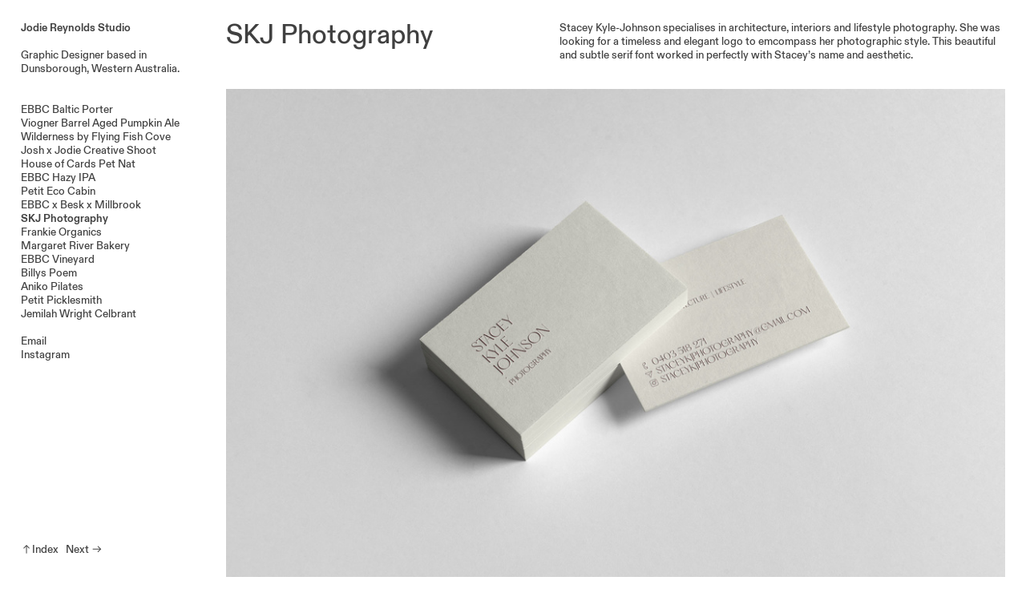

--- FILE ---
content_type: text/html; charset=UTF-8
request_url: https://jodie-reynolds.com/SKJ-Photography
body_size: 25161
content:
<!DOCTYPE html>
<!-- 

        Running on cargo.site

-->
<html lang="en" data-predefined-style="true" data-css-presets="true" data-css-preset data-typography-preset>
	<head>
<script>
				var __cargo_context__ = 'live';
				var __cargo_js_ver__ = 'c=3744406473';
				var __cargo_maint__ = false;
				
				
			</script>
					<meta http-equiv="X-UA-Compatible" content="IE=edge,chrome=1">
		<meta http-equiv="Content-Type" content="text/html; charset=utf-8">
		<meta name="viewport" content="initial-scale=1.0, maximum-scale=1.0, user-scalable=no">
		
			<meta name="robots" content="index,follow">
		<title>SKJ Photography — Jodie Reynolds Studio</title>
		<meta name="description" content="SKJ Photography Stacey Kyle-Johnson specialises in architecture, interiors and lifestyle photography. She was looking for a timeless and elegant logo to...">
				<meta name="twitter:card" content="summary_large_image">
		<meta name="twitter:title" content="SKJ Photography — Jodie Reynolds Studio">
		<meta name="twitter:description" content="SKJ Photography Stacey Kyle-Johnson specialises in architecture, interiors and lifestyle photography. She was looking for a timeless and elegant logo to...">
		<meta name="twitter:image" content="https://freight.cargo.site/w/1200/i/7aaf5c16fe9246c46cab11a0a86d2357beea894faae6e62f3ca2c0d313858d0c/16EU-Business-Card.jpg">
		<meta property="og:locale" content="en_US">
		<meta property="og:title" content="SKJ Photography — Jodie Reynolds Studio">
		<meta property="og:description" content="SKJ Photography Stacey Kyle-Johnson specialises in architecture, interiors and lifestyle photography. She was looking for a timeless and elegant logo to...">
		<meta property="og:url" content="https://jodie-reynolds.com/SKJ-Photography">
		<meta property="og:image" content="https://freight.cargo.site/w/1200/i/7aaf5c16fe9246c46cab11a0a86d2357beea894faae6e62f3ca2c0d313858d0c/16EU-Business-Card.jpg">
		<meta property="og:type" content="website">

		<link rel="preconnect" href="https://static.cargo.site" crossorigin>
		<link rel="preconnect" href="https://freight.cargo.site" crossorigin>
				<link rel="preconnect" href="https://type.cargo.site" crossorigin>

		<!--<link rel="preload" href="https://static.cargo.site/assets/social/IconFont-Regular-0.9.3.woff2" as="font" type="font/woff" crossorigin>-->

		

		<link href="https://static.cargo.site/favicon/favicon.ico" rel="shortcut icon">
		<link href="https://jodie-reynolds.com/rss" rel="alternate" type="application/rss+xml" title="Jodie Reynolds Studio feed">

		<link href="https://jodie-reynolds.com/stylesheet?c=3744406473&1649230198" id="member_stylesheet" rel="stylesheet" type="text/css" />
<style id="">@font-face{font-family:Icons;src:url(https://static.cargo.site/assets/social/IconFont-Regular-0.9.3.woff2);unicode-range:U+E000-E15C,U+F0000,U+FE0E}@font-face{font-family:Icons;src:url(https://static.cargo.site/assets/social/IconFont-Regular-0.9.3.woff2);font-weight:240;unicode-range:U+E000-E15C,U+F0000,U+FE0E}@font-face{font-family:Icons;src:url(https://static.cargo.site/assets/social/IconFont-Regular-0.9.3.woff2);unicode-range:U+E000-E15C,U+F0000,U+FE0E;font-weight:400}@font-face{font-family:Icons;src:url(https://static.cargo.site/assets/social/IconFont-Regular-0.9.3.woff2);unicode-range:U+E000-E15C,U+F0000,U+FE0E;font-weight:600}@font-face{font-family:Icons;src:url(https://static.cargo.site/assets/social/IconFont-Regular-0.9.3.woff2);unicode-range:U+E000-E15C,U+F0000,U+FE0E;font-weight:800}@font-face{font-family:Icons;src:url(https://static.cargo.site/assets/social/IconFont-Regular-0.9.3.woff2);unicode-range:U+E000-E15C,U+F0000,U+FE0E;font-style:italic}@font-face{font-family:Icons;src:url(https://static.cargo.site/assets/social/IconFont-Regular-0.9.3.woff2);unicode-range:U+E000-E15C,U+F0000,U+FE0E;font-weight:200;font-style:italic}@font-face{font-family:Icons;src:url(https://static.cargo.site/assets/social/IconFont-Regular-0.9.3.woff2);unicode-range:U+E000-E15C,U+F0000,U+FE0E;font-weight:400;font-style:italic}@font-face{font-family:Icons;src:url(https://static.cargo.site/assets/social/IconFont-Regular-0.9.3.woff2);unicode-range:U+E000-E15C,U+F0000,U+FE0E;font-weight:600;font-style:italic}@font-face{font-family:Icons;src:url(https://static.cargo.site/assets/social/IconFont-Regular-0.9.3.woff2);unicode-range:U+E000-E15C,U+F0000,U+FE0E;font-weight:800;font-style:italic}body.iconfont-loading,body.iconfont-loading *{color:transparent!important}body{-moz-osx-font-smoothing:grayscale;-webkit-font-smoothing:antialiased;-webkit-text-size-adjust:none}body.no-scroll{overflow:hidden}/*!
 * Content
 */.page{word-wrap:break-word}:focus{outline:0}.pointer-events-none{pointer-events:none}.pointer-events-auto{pointer-events:auto}.pointer-events-none .page_content .audio-player,.pointer-events-none .page_content .shop_product,.pointer-events-none .page_content a,.pointer-events-none .page_content audio,.pointer-events-none .page_content button,.pointer-events-none .page_content details,.pointer-events-none .page_content iframe,.pointer-events-none .page_content img,.pointer-events-none .page_content input,.pointer-events-none .page_content video{pointer-events:auto}.pointer-events-none .page_content *>a,.pointer-events-none .page_content>a{position:relative}s *{text-transform:inherit}#toolset{position:fixed;bottom:10px;right:10px;z-index:8}.mobile #toolset,.template_site_inframe #toolset{display:none}#toolset a{display:block;height:24px;width:24px;margin:0;padding:0;text-decoration:none;background:rgba(0,0,0,.2)}#toolset a:hover{background:rgba(0,0,0,.8)}[data-adminview] #toolset a,[data-adminview] #toolset_admin a{background:rgba(0,0,0,.04);pointer-events:none;cursor:default}#toolset_admin a:active{background:rgba(0,0,0,.7)}#toolset_admin a svg>*{transform:scale(1.1) translate(0,-.5px);transform-origin:50% 50%}#toolset_admin a svg{pointer-events:none;width:100%!important;height:auto!important}#following-container{overflow:auto;-webkit-overflow-scrolling:touch}#following-container iframe{height:100%;width:100%;position:absolute;top:0;left:0;right:0;bottom:0}:root{--following-width:-400px;--following-animation-duration:450ms}@keyframes following-open{0%{transform:translateX(0)}100%{transform:translateX(var(--following-width))}}@keyframes following-open-inverse{0%{transform:translateX(0)}100%{transform:translateX(calc(-1 * var(--following-width)))}}@keyframes following-close{0%{transform:translateX(var(--following-width))}100%{transform:translateX(0)}}@keyframes following-close-inverse{0%{transform:translateX(calc(-1 * var(--following-width)))}100%{transform:translateX(0)}}body.animate-left{animation:following-open var(--following-animation-duration);animation-fill-mode:both;animation-timing-function:cubic-bezier(.24,1,.29,1)}#following-container.animate-left{animation:following-close-inverse var(--following-animation-duration);animation-fill-mode:both;animation-timing-function:cubic-bezier(.24,1,.29,1)}#following-container.animate-left #following-frame{animation:following-close var(--following-animation-duration);animation-fill-mode:both;animation-timing-function:cubic-bezier(.24,1,.29,1)}body.animate-right{animation:following-close var(--following-animation-duration);animation-fill-mode:both;animation-timing-function:cubic-bezier(.24,1,.29,1)}#following-container.animate-right{animation:following-open-inverse var(--following-animation-duration);animation-fill-mode:both;animation-timing-function:cubic-bezier(.24,1,.29,1)}#following-container.animate-right #following-frame{animation:following-open var(--following-animation-duration);animation-fill-mode:both;animation-timing-function:cubic-bezier(.24,1,.29,1)}.slick-slider{position:relative;display:block;-moz-box-sizing:border-box;box-sizing:border-box;-webkit-user-select:none;-moz-user-select:none;-ms-user-select:none;user-select:none;-webkit-touch-callout:none;-khtml-user-select:none;-ms-touch-action:pan-y;touch-action:pan-y;-webkit-tap-highlight-color:transparent}.slick-list{position:relative;display:block;overflow:hidden;margin:0;padding:0}.slick-list:focus{outline:0}.slick-list.dragging{cursor:pointer;cursor:hand}.slick-slider .slick-list,.slick-slider .slick-track{transform:translate3d(0,0,0);will-change:transform}.slick-track{position:relative;top:0;left:0;display:block}.slick-track:after,.slick-track:before{display:table;content:'';width:1px;height:1px;margin-top:-1px;margin-left:-1px}.slick-track:after{clear:both}.slick-loading .slick-track{visibility:hidden}.slick-slide{display:none;float:left;height:100%;min-height:1px}[dir=rtl] .slick-slide{float:right}.content .slick-slide img{display:inline-block}.content .slick-slide img:not(.image-zoom){cursor:pointer}.content .scrub .slick-list,.content .scrub .slick-slide img:not(.image-zoom){cursor:ew-resize}body.slideshow-scrub-dragging *{cursor:ew-resize!important}.content .slick-slide img:not([src]),.content .slick-slide img[src='']{width:100%;height:auto}.slick-slide.slick-loading img{display:none}.slick-slide.dragging img{pointer-events:none}.slick-initialized .slick-slide{display:block}.slick-loading .slick-slide{visibility:hidden}.slick-vertical .slick-slide{display:block;height:auto;border:1px solid transparent}.slick-arrow.slick-hidden{display:none}.slick-arrow{position:absolute;z-index:9;width:0;top:0;height:100%;cursor:pointer;will-change:opacity;-webkit-transition:opacity 333ms cubic-bezier(.4,0,.22,1);transition:opacity 333ms cubic-bezier(.4,0,.22,1)}.slick-arrow.hidden{opacity:0}.slick-arrow svg{position:absolute;width:36px;height:36px;top:0;left:0;right:0;bottom:0;margin:auto;transform:translate(.25px,.25px)}.slick-arrow svg.right-arrow{transform:translate(.25px,.25px) scaleX(-1)}.slick-arrow svg:active{opacity:.75}.slick-arrow svg .arrow-shape{fill:none!important;stroke:#fff;stroke-linecap:square}.slick-arrow svg .arrow-outline{fill:none!important;stroke-width:2.5px;stroke:rgba(0,0,0,.6);stroke-linecap:square}.slick-arrow.slick-next{right:0;text-align:right}.slick-next svg,.wallpaper-navigation .slick-next svg{margin-right:10px}.mobile .slick-next svg{margin-right:10px}.slick-arrow.slick-prev{text-align:left}.slick-prev svg,.wallpaper-navigation .slick-prev svg{margin-left:10px}.mobile .slick-prev svg{margin-left:10px}.loading_animation{display:none;vertical-align:middle;z-index:15;line-height:0;pointer-events:none;border-radius:100%}.loading_animation.hidden{display:none}.loading_animation.pulsing{opacity:0;display:inline-block;animation-delay:.1s;-webkit-animation-delay:.1s;-moz-animation-delay:.1s;animation-duration:12s;animation-iteration-count:infinite;animation:fade-pulse-in .5s ease-in-out;-moz-animation:fade-pulse-in .5s ease-in-out;-webkit-animation:fade-pulse-in .5s ease-in-out;-webkit-animation-fill-mode:forwards;-moz-animation-fill-mode:forwards;animation-fill-mode:forwards}.loading_animation.pulsing.no-delay{animation-delay:0s;-webkit-animation-delay:0s;-moz-animation-delay:0s}.loading_animation div{border-radius:100%}.loading_animation div svg{max-width:100%;height:auto}.loading_animation div,.loading_animation div svg{width:20px;height:20px}.loading_animation.full-width svg{width:100%;height:auto}.loading_animation.full-width.big svg{width:100px;height:100px}.loading_animation div svg>*{fill:#ccc}.loading_animation div{-webkit-animation:spin-loading 12s ease-out;-webkit-animation-iteration-count:infinite;-moz-animation:spin-loading 12s ease-out;-moz-animation-iteration-count:infinite;animation:spin-loading 12s ease-out;animation-iteration-count:infinite}.loading_animation.hidden{display:none}[data-backdrop] .loading_animation{position:absolute;top:15px;left:15px;z-index:99}.loading_animation.position-absolute.middle{top:calc(50% - 10px);left:calc(50% - 10px)}.loading_animation.position-absolute.topleft{top:0;left:0}.loading_animation.position-absolute.middleright{top:calc(50% - 10px);right:1rem}.loading_animation.position-absolute.middleleft{top:calc(50% - 10px);left:1rem}.loading_animation.gray div svg>*{fill:#999}.loading_animation.gray-dark div svg>*{fill:#666}.loading_animation.gray-darker div svg>*{fill:#555}.loading_animation.gray-light div svg>*{fill:#ccc}.loading_animation.white div svg>*{fill:rgba(255,255,255,.85)}.loading_animation.blue div svg>*{fill:#698fff}.loading_animation.inline{display:inline-block;margin-bottom:.5ex}.loading_animation.inline.left{margin-right:.5ex}@-webkit-keyframes fade-pulse-in{0%{opacity:0}50%{opacity:.5}100%{opacity:1}}@-moz-keyframes fade-pulse-in{0%{opacity:0}50%{opacity:.5}100%{opacity:1}}@keyframes fade-pulse-in{0%{opacity:0}50%{opacity:.5}100%{opacity:1}}@-webkit-keyframes pulsate{0%{opacity:1}50%{opacity:0}100%{opacity:1}}@-moz-keyframes pulsate{0%{opacity:1}50%{opacity:0}100%{opacity:1}}@keyframes pulsate{0%{opacity:1}50%{opacity:0}100%{opacity:1}}@-webkit-keyframes spin-loading{0%{transform:rotate(0)}9%{transform:rotate(1050deg)}18%{transform:rotate(-1090deg)}20%{transform:rotate(-1080deg)}23%{transform:rotate(-1080deg)}28%{transform:rotate(-1095deg)}29%{transform:rotate(-1065deg)}34%{transform:rotate(-1080deg)}35%{transform:rotate(-1050deg)}40%{transform:rotate(-1065deg)}41%{transform:rotate(-1035deg)}44%{transform:rotate(-1035deg)}47%{transform:rotate(-2160deg)}50%{transform:rotate(-2160deg)}56%{transform:rotate(45deg)}60%{transform:rotate(45deg)}80%{transform:rotate(6120deg)}100%{transform:rotate(0)}}@keyframes spin-loading{0%{transform:rotate(0)}9%{transform:rotate(1050deg)}18%{transform:rotate(-1090deg)}20%{transform:rotate(-1080deg)}23%{transform:rotate(-1080deg)}28%{transform:rotate(-1095deg)}29%{transform:rotate(-1065deg)}34%{transform:rotate(-1080deg)}35%{transform:rotate(-1050deg)}40%{transform:rotate(-1065deg)}41%{transform:rotate(-1035deg)}44%{transform:rotate(-1035deg)}47%{transform:rotate(-2160deg)}50%{transform:rotate(-2160deg)}56%{transform:rotate(45deg)}60%{transform:rotate(45deg)}80%{transform:rotate(6120deg)}100%{transform:rotate(0)}}[grid-row]{align-items:flex-start;box-sizing:border-box;display:-webkit-box;display:-webkit-flex;display:-ms-flexbox;display:flex;-webkit-flex-wrap:wrap;-ms-flex-wrap:wrap;flex-wrap:wrap}[grid-col]{box-sizing:border-box}[grid-row] [grid-col].empty:after{content:"\0000A0";cursor:text}body.mobile[data-adminview=content-editproject] [grid-row] [grid-col].empty:after{display:none}[grid-col=auto]{-webkit-box-flex:1;-webkit-flex:1;-ms-flex:1;flex:1}[grid-col=x12]{width:100%}[grid-col=x11]{width:50%}[grid-col=x10]{width:33.33%}[grid-col=x9]{width:25%}[grid-col=x8]{width:20%}[grid-col=x7]{width:16.666666667%}[grid-col=x6]{width:14.285714286%}[grid-col=x5]{width:12.5%}[grid-col=x4]{width:11.111111111%}[grid-col=x3]{width:10%}[grid-col=x2]{width:9.090909091%}[grid-col=x1]{width:8.333333333%}[grid-col="1"]{width:8.33333%}[grid-col="2"]{width:16.66667%}[grid-col="3"]{width:25%}[grid-col="4"]{width:33.33333%}[grid-col="5"]{width:41.66667%}[grid-col="6"]{width:50%}[grid-col="7"]{width:58.33333%}[grid-col="8"]{width:66.66667%}[grid-col="9"]{width:75%}[grid-col="10"]{width:83.33333%}[grid-col="11"]{width:91.66667%}[grid-col="12"]{width:100%}body.mobile [grid-responsive] [grid-col]{width:100%;-webkit-box-flex:none;-webkit-flex:none;-ms-flex:none;flex:none}[data-ce-host=true][contenteditable=true] [grid-pad]{pointer-events:none}[data-ce-host=true][contenteditable=true] [grid-pad]>*{pointer-events:auto}[grid-pad="0"]{padding:0}[grid-pad="0.25"]{padding:.125rem}[grid-pad="0.5"]{padding:.25rem}[grid-pad="0.75"]{padding:.375rem}[grid-pad="1"]{padding:.5rem}[grid-pad="1.25"]{padding:.625rem}[grid-pad="1.5"]{padding:.75rem}[grid-pad="1.75"]{padding:.875rem}[grid-pad="2"]{padding:1rem}[grid-pad="2.5"]{padding:1.25rem}[grid-pad="3"]{padding:1.5rem}[grid-pad="3.5"]{padding:1.75rem}[grid-pad="4"]{padding:2rem}[grid-pad="5"]{padding:2.5rem}[grid-pad="6"]{padding:3rem}[grid-pad="7"]{padding:3.5rem}[grid-pad="8"]{padding:4rem}[grid-pad="9"]{padding:4.5rem}[grid-pad="10"]{padding:5rem}[grid-gutter="0"]{margin:0}[grid-gutter="0.5"]{margin:-.25rem}[grid-gutter="1"]{margin:-.5rem}[grid-gutter="1.5"]{margin:-.75rem}[grid-gutter="2"]{margin:-1rem}[grid-gutter="2.5"]{margin:-1.25rem}[grid-gutter="3"]{margin:-1.5rem}[grid-gutter="3.5"]{margin:-1.75rem}[grid-gutter="4"]{margin:-2rem}[grid-gutter="5"]{margin:-2.5rem}[grid-gutter="6"]{margin:-3rem}[grid-gutter="7"]{margin:-3.5rem}[grid-gutter="8"]{margin:-4rem}[grid-gutter="10"]{margin:-5rem}[grid-gutter="12"]{margin:-6rem}[grid-gutter="14"]{margin:-7rem}[grid-gutter="16"]{margin:-8rem}[grid-gutter="18"]{margin:-9rem}[grid-gutter="20"]{margin:-10rem}small{max-width:100%;text-decoration:inherit}img:not([src]),img[src='']{outline:1px solid rgba(177,177,177,.4);outline-offset:-1px;content:url([data-uri])}img.image-zoom{cursor:-webkit-zoom-in;cursor:-moz-zoom-in;cursor:zoom-in}#imprimatur{color:#333;font-size:10px;font-family:-apple-system,BlinkMacSystemFont,"Segoe UI",Roboto,Oxygen,Ubuntu,Cantarell,"Open Sans","Helvetica Neue",sans-serif,"Sans Serif",Icons;/*!System*/position:fixed;opacity:.3;right:-28px;bottom:160px;transform:rotate(270deg);-ms-transform:rotate(270deg);-webkit-transform:rotate(270deg);z-index:8;text-transform:uppercase;color:#999;opacity:.5;padding-bottom:2px;text-decoration:none}.mobile #imprimatur{display:none}bodycopy cargo-link a{font-family:-apple-system,BlinkMacSystemFont,"Segoe UI",Roboto,Oxygen,Ubuntu,Cantarell,"Open Sans","Helvetica Neue",sans-serif,"Sans Serif",Icons;/*!System*/font-size:12px;font-style:normal;font-weight:400;transform:rotate(270deg);text-decoration:none;position:fixed!important;right:-27px;bottom:100px;text-decoration:none;letter-spacing:normal;background:0 0;border:0;border-bottom:0;outline:0}/*! PhotoSwipe Default UI CSS by Dmitry Semenov | photoswipe.com | MIT license */.pswp--has_mouse .pswp__button--arrow--left,.pswp--has_mouse .pswp__button--arrow--right,.pswp__ui{visibility:visible}.pswp--minimal--dark .pswp__top-bar,.pswp__button{background:0 0}.pswp,.pswp__bg,.pswp__container,.pswp__img--placeholder,.pswp__zoom-wrap,.quick-view-navigation{-webkit-backface-visibility:hidden}.pswp__button{cursor:pointer;opacity:1;-webkit-appearance:none;transition:opacity .2s;-webkit-box-shadow:none;box-shadow:none}.pswp__button-close>svg{top:10px;right:10px;margin-left:auto}.pswp--touch .quick-view-navigation{display:none}.pswp__ui{-webkit-font-smoothing:auto;opacity:1;z-index:1550}.quick-view-navigation{will-change:opacity;-webkit-transition:opacity 333ms cubic-bezier(.4,0,.22,1);transition:opacity 333ms cubic-bezier(.4,0,.22,1)}.quick-view-navigation .pswp__group .pswp__button{pointer-events:auto}.pswp__button>svg{position:absolute;width:36px;height:36px}.quick-view-navigation .pswp__group:active svg{opacity:.75}.pswp__button svg .shape-shape{fill:#fff}.pswp__button svg .shape-outline{fill:#000}.pswp__button-prev>svg{top:0;bottom:0;left:10px;margin:auto}.pswp__button-next>svg{top:0;bottom:0;right:10px;margin:auto}.quick-view-navigation .pswp__group .pswp__button-prev{position:absolute;left:0;top:0;width:0;height:100%}.quick-view-navigation .pswp__group .pswp__button-next{position:absolute;right:0;top:0;width:0;height:100%}.quick-view-navigation .close-button,.quick-view-navigation .left-arrow,.quick-view-navigation .right-arrow{transform:translate(.25px,.25px)}.quick-view-navigation .right-arrow{transform:translate(.25px,.25px) scaleX(-1)}.pswp__button svg .shape-outline{fill:transparent!important;stroke:#000;stroke-width:2.5px;stroke-linecap:square}.pswp__button svg .shape-shape{fill:transparent!important;stroke:#fff;stroke-width:1.5px;stroke-linecap:square}.pswp__bg,.pswp__scroll-wrap,.pswp__zoom-wrap{width:100%;position:absolute}.quick-view-navigation .pswp__group .pswp__button-close{margin:0}.pswp__container,.pswp__item,.pswp__zoom-wrap{right:0;bottom:0;top:0;position:absolute;left:0}.pswp__ui--hidden .pswp__button{opacity:.001}.pswp__ui--hidden .pswp__button,.pswp__ui--hidden .pswp__button *{pointer-events:none}.pswp .pswp__ui.pswp__ui--displaynone{display:none}.pswp__element--disabled{display:none!important}/*! PhotoSwipe main CSS by Dmitry Semenov | photoswipe.com | MIT license */.pswp{position:fixed;display:none;height:100%;width:100%;top:0;left:0;right:0;bottom:0;margin:auto;-ms-touch-action:none;touch-action:none;z-index:9999999;-webkit-text-size-adjust:100%;line-height:initial;letter-spacing:initial;outline:0}.pswp img{max-width:none}.pswp--zoom-disabled .pswp__img{cursor:default!important}.pswp--animate_opacity{opacity:.001;will-change:opacity;-webkit-transition:opacity 333ms cubic-bezier(.4,0,.22,1);transition:opacity 333ms cubic-bezier(.4,0,.22,1)}.pswp--open{display:block}.pswp--zoom-allowed .pswp__img{cursor:-webkit-zoom-in;cursor:-moz-zoom-in;cursor:zoom-in}.pswp--zoomed-in .pswp__img{cursor:-webkit-grab;cursor:-moz-grab;cursor:grab}.pswp--dragging .pswp__img{cursor:-webkit-grabbing;cursor:-moz-grabbing;cursor:grabbing}.pswp__bg{left:0;top:0;height:100%;opacity:0;transform:translateZ(0);will-change:opacity}.pswp__scroll-wrap{left:0;top:0;height:100%}.pswp__container,.pswp__zoom-wrap{-ms-touch-action:none;touch-action:none}.pswp__container,.pswp__img{-webkit-user-select:none;-moz-user-select:none;-ms-user-select:none;user-select:none;-webkit-tap-highlight-color:transparent;-webkit-touch-callout:none}.pswp__zoom-wrap{-webkit-transform-origin:left top;-ms-transform-origin:left top;transform-origin:left top;-webkit-transition:-webkit-transform 222ms cubic-bezier(.4,0,.22,1);transition:transform 222ms cubic-bezier(.4,0,.22,1)}.pswp__bg{-webkit-transition:opacity 222ms cubic-bezier(.4,0,.22,1);transition:opacity 222ms cubic-bezier(.4,0,.22,1)}.pswp--animated-in .pswp__bg,.pswp--animated-in .pswp__zoom-wrap{-webkit-transition:none;transition:none}.pswp--hide-overflow .pswp__scroll-wrap,.pswp--hide-overflow.pswp{overflow:hidden}.pswp__img{position:absolute;width:auto;height:auto;top:0;left:0}.pswp__img--placeholder--blank{background:#222}.pswp--ie .pswp__img{width:100%!important;height:auto!important;left:0;top:0}.pswp__ui--idle{opacity:0}.pswp__error-msg{position:absolute;left:0;top:50%;width:100%;text-align:center;font-size:14px;line-height:16px;margin-top:-8px;color:#ccc}.pswp__error-msg a{color:#ccc;text-decoration:underline}.pswp__error-msg{font-family:-apple-system,BlinkMacSystemFont,"Segoe UI",Roboto,Oxygen,Ubuntu,Cantarell,"Open Sans","Helvetica Neue",sans-serif}.quick-view.mouse-down .iframe-item{pointer-events:none!important}.quick-view-caption-positioner{pointer-events:none;width:100%;height:100%}.quick-view-caption-wrapper{margin:auto;position:absolute;bottom:0;left:0;right:0}.quick-view-horizontal-align-left .quick-view-caption-wrapper{margin-left:0}.quick-view-horizontal-align-right .quick-view-caption-wrapper{margin-right:0}[data-quick-view-caption]{transition:.1s opacity ease-in-out;position:absolute;bottom:0;left:0;right:0}.quick-view-horizontal-align-left [data-quick-view-caption]{text-align:left}.quick-view-horizontal-align-right [data-quick-view-caption]{text-align:right}.quick-view-caption{transition:.1s opacity ease-in-out}.quick-view-caption>*{display:inline-block}.quick-view-caption *{pointer-events:auto}.quick-view-caption.hidden{opacity:0}.shop_product .dropdown_wrapper{flex:0 0 100%;position:relative}.shop_product select{appearance:none;-moz-appearance:none;-webkit-appearance:none;outline:0;-webkit-font-smoothing:antialiased;-moz-osx-font-smoothing:grayscale;cursor:pointer;border-radius:0;white-space:nowrap;overflow:hidden!important;text-overflow:ellipsis}.shop_product select.dropdown::-ms-expand{display:none}.shop_product a{cursor:pointer;border-bottom:none;text-decoration:none}.shop_product a.out-of-stock{pointer-events:none}body.audio-player-dragging *{cursor:ew-resize!important}.audio-player{display:inline-flex;flex:1 0 calc(100% - 2px);width:calc(100% - 2px)}.audio-player .button{height:100%;flex:0 0 3.3rem;display:flex}.audio-player .separator{left:3.3rem;height:100%}.audio-player .buffer{width:0%;height:100%;transition:left .3s linear,width .3s linear}.audio-player.seeking .buffer{transition:left 0s,width 0s}.audio-player.seeking{user-select:none;-webkit-user-select:none;cursor:ew-resize}.audio-player.seeking *{user-select:none;-webkit-user-select:none;cursor:ew-resize}.audio-player .bar{overflow:hidden;display:flex;justify-content:space-between;align-content:center;flex-grow:1}.audio-player .progress{width:0%;height:100%;transition:width .3s linear}.audio-player.seeking .progress{transition:width 0s}.audio-player .pause,.audio-player .play{cursor:pointer;height:100%}.audio-player .note-icon{margin:auto 0;order:2;flex:0 1 auto}.audio-player .title{white-space:nowrap;overflow:hidden;text-overflow:ellipsis;pointer-events:none;user-select:none;padding:.5rem 0 .5rem 1rem;margin:auto auto auto 0;flex:0 3 auto;min-width:0;width:100%}.audio-player .total-time{flex:0 1 auto;margin:auto 0}.audio-player .current-time,.audio-player .play-text{flex:0 1 auto;margin:auto 0}.audio-player .stream-anim{user-select:none;margin:auto auto auto 0}.audio-player .stream-anim span{display:inline-block}.audio-player .buffer,.audio-player .current-time,.audio-player .note-svg,.audio-player .play-text,.audio-player .separator,.audio-player .total-time{user-select:none;pointer-events:none}.audio-player .buffer,.audio-player .play-text,.audio-player .progress{position:absolute}.audio-player,.audio-player .bar,.audio-player .button,.audio-player .current-time,.audio-player .note-icon,.audio-player .pause,.audio-player .play,.audio-player .total-time{position:relative}body.mobile .audio-player,body.mobile .audio-player *{-webkit-touch-callout:none}#standalone-admin-frame{border:0;width:400px;position:absolute;right:0;top:0;height:100vh;z-index:99}body[standalone-admin=true] #standalone-admin-frame{transform:translate(0,0)}body[standalone-admin=true] .main_container{width:calc(100% - 400px)}body[standalone-admin=false] #standalone-admin-frame{transform:translate(100%,0)}body[standalone-admin=false] .main_container{width:100%}.toggle_standaloneAdmin{position:fixed;top:0;right:400px;height:40px;width:40px;z-index:999;cursor:pointer;background-color:rgba(0,0,0,.4)}.toggle_standaloneAdmin:active{opacity:.7}body[standalone-admin=false] .toggle_standaloneAdmin{right:0}.toggle_standaloneAdmin *{color:#fff;fill:#fff}.toggle_standaloneAdmin svg{padding:6px;width:100%;height:100%;opacity:.85}body[standalone-admin=false] .toggle_standaloneAdmin #close,body[standalone-admin=true] .toggle_standaloneAdmin #backdropsettings{display:none}.toggle_standaloneAdmin>div{width:100%;height:100%}#admin_toggle_button{position:fixed;top:50%;transform:translate(0,-50%);right:400px;height:36px;width:12px;z-index:999;cursor:pointer;background-color:rgba(0,0,0,.09);padding-left:2px;margin-right:5px}#admin_toggle_button .bar{content:'';background:rgba(0,0,0,.09);position:fixed;width:5px;bottom:0;top:0;z-index:10}#admin_toggle_button:active{background:rgba(0,0,0,.065)}#admin_toggle_button *{color:#fff;fill:#fff}#admin_toggle_button svg{padding:0;width:16px;height:36px;margin-left:1px;opacity:1}#admin_toggle_button svg *{fill:#fff;opacity:1}#admin_toggle_button[data-state=closed] .toggle_admin_close{display:none}#admin_toggle_button[data-state=closed],#admin_toggle_button[data-state=closed] .toggle_admin_open{width:20px;cursor:pointer;margin:0}#admin_toggle_button[data-state=closed] svg{margin-left:2px}#admin_toggle_button[data-state=open] .toggle_admin_open{display:none}select,select *{text-rendering:auto!important}b b{font-weight:inherit}*{-webkit-box-sizing:border-box;-moz-box-sizing:border-box;box-sizing:border-box}customhtml>*{position:relative;z-index:10}body,html{min-height:100vh;margin:0;padding:0}html{touch-action:manipulation;position:relative;background-color:#fff}.main_container{min-height:100vh;width:100%;overflow:hidden}.container{display:-webkit-box;display:-webkit-flex;display:-moz-box;display:-ms-flexbox;display:flex;-webkit-flex-wrap:wrap;-moz-flex-wrap:wrap;-ms-flex-wrap:wrap;flex-wrap:wrap;max-width:100%;width:100%;overflow:visible}.container{align-items:flex-start;-webkit-align-items:flex-start}.page{z-index:2}.page ul li>text-limit{display:block}.content,.content_container,.pinned{-webkit-flex:1 0 auto;-moz-flex:1 0 auto;-ms-flex:1 0 auto;flex:1 0 auto;max-width:100%}.content_container{width:100%}.content_container.full_height{min-height:100vh}.page_background{position:absolute;top:0;left:0;width:100%;height:100%}.page_container{position:relative;overflow:visible;width:100%}.backdrop{position:absolute;top:0;z-index:1;width:100%;height:100%;max-height:100vh}.backdrop>div{position:absolute;top:0;left:0;width:100%;height:100%;-webkit-backface-visibility:hidden;backface-visibility:hidden;transform:translate3d(0,0,0);contain:strict}[data-backdrop].backdrop>div[data-overflowing]{max-height:100vh;position:absolute;top:0;left:0}body.mobile [split-responsive]{display:flex;flex-direction:column}body.mobile [split-responsive] .container{width:100%;order:2}body.mobile [split-responsive] .backdrop{position:relative;height:50vh;width:100%;order:1}body.mobile [split-responsive] [data-auxiliary].backdrop{position:absolute;height:50vh;width:100%;order:1}.page{position:relative;z-index:2}img[data-align=left]{float:left}img[data-align=right]{float:right}[data-rotation]{transform-origin:center center}.content .page_content:not([contenteditable=true]) [data-draggable]{pointer-events:auto!important;backface-visibility:hidden}.preserve-3d{-moz-transform-style:preserve-3d;transform-style:preserve-3d}.content .page_content:not([contenteditable=true]) [data-draggable] iframe{pointer-events:none!important}.dragging-active iframe{pointer-events:none!important}.content .page_content:not([contenteditable=true]) [data-draggable]:active{opacity:1}.content .scroll-transition-fade{transition:transform 1s ease-in-out,opacity .8s ease-in-out}.content .scroll-transition-fade.below-viewport{opacity:0;transform:translateY(40px)}.mobile.full_width .page_container:not([split-layout]) .container_width{width:100%}[data-view=pinned_bottom] .bottom_pin_invisibility{visibility:hidden}.pinned{position:relative;width:100%}.pinned .page_container.accommodate:not(.fixed):not(.overlay){z-index:2}.pinned .page_container.overlay{position:absolute;z-index:4}.pinned .page_container.overlay.fixed{position:fixed}.pinned .page_container.overlay.fixed .page{max-height:100vh;-webkit-overflow-scrolling:touch}.pinned .page_container.overlay.fixed .page.allow-scroll{overflow-y:auto;overflow-x:hidden}.pinned .page_container.overlay.fixed .page.allow-scroll{align-items:flex-start;-webkit-align-items:flex-start}.pinned .page_container .page.allow-scroll::-webkit-scrollbar{width:0;background:0 0;display:none}.pinned.pinned_top .page_container.overlay{left:0;top:0}.pinned.pinned_bottom .page_container.overlay{left:0;bottom:0}div[data-container=set]:empty{margin-top:1px}.thumbnails{position:relative;z-index:1}[thumbnails=grid]{align-items:baseline}[thumbnails=justify] .thumbnail{box-sizing:content-box}[thumbnails][data-padding-zero] .thumbnail{margin-bottom:-1px}[thumbnails=montessori] .thumbnail{pointer-events:auto;position:absolute}[thumbnails] .thumbnail>a{display:block;text-decoration:none}[thumbnails=montessori]{height:0}[thumbnails][data-resizing],[thumbnails][data-resizing] *{cursor:nwse-resize}[thumbnails] .thumbnail .resize-handle{cursor:nwse-resize;width:26px;height:26px;padding:5px;position:absolute;opacity:.75;right:-1px;bottom:-1px;z-index:100}[thumbnails][data-resizing] .resize-handle{display:none}[thumbnails] .thumbnail .resize-handle svg{position:absolute;top:0;left:0}[thumbnails] .thumbnail .resize-handle:hover{opacity:1}[data-can-move].thumbnail .resize-handle svg .resize_path_outline{fill:#fff}[data-can-move].thumbnail .resize-handle svg .resize_path{fill:#000}[thumbnails=montessori] .thumbnail_sizer{height:0;width:100%;position:relative;padding-bottom:100%;pointer-events:none}[thumbnails] .thumbnail img{display:block;min-height:3px;margin-bottom:0}[thumbnails] .thumbnail img:not([src]),img[src=""]{margin:0!important;width:100%;min-height:3px;height:100%!important;position:absolute}[aspect-ratio="1x1"].thumb_image{height:0;padding-bottom:100%;overflow:hidden}[aspect-ratio="4x3"].thumb_image{height:0;padding-bottom:75%;overflow:hidden}[aspect-ratio="16x9"].thumb_image{height:0;padding-bottom:56.25%;overflow:hidden}[thumbnails] .thumb_image{width:100%;position:relative}[thumbnails][thumbnail-vertical-align=top]{align-items:flex-start}[thumbnails][thumbnail-vertical-align=middle]{align-items:center}[thumbnails][thumbnail-vertical-align=bottom]{align-items:baseline}[thumbnails][thumbnail-horizontal-align=left]{justify-content:flex-start}[thumbnails][thumbnail-horizontal-align=middle]{justify-content:center}[thumbnails][thumbnail-horizontal-align=right]{justify-content:flex-end}.thumb_image.default_image>svg{position:absolute;top:0;left:0;bottom:0;right:0;width:100%;height:100%}.thumb_image.default_image{outline:1px solid #ccc;outline-offset:-1px;position:relative}.mobile.full_width [data-view=Thumbnail] .thumbnails_width{width:100%}.content [data-draggable] a:active,.content [data-draggable] img:active{opacity:initial}.content .draggable-dragging{opacity:initial}[data-draggable].draggable_visible{visibility:visible}[data-draggable].draggable_hidden{visibility:hidden}.gallery_card [data-draggable],.marquee [data-draggable]{visibility:inherit}[data-draggable]{visibility:visible;background-color:rgba(0,0,0,.003)}#site_menu_panel_container .image-gallery:not(.initialized){height:0;padding-bottom:100%;min-height:initial}.image-gallery:not(.initialized){min-height:100vh;visibility:hidden;width:100%}.image-gallery .gallery_card img{display:block;width:100%;height:auto}.image-gallery .gallery_card{transform-origin:center}.image-gallery .gallery_card.dragging{opacity:.1;transform:initial!important}.image-gallery:not([image-gallery=slideshow]) .gallery_card iframe:only-child,.image-gallery:not([image-gallery=slideshow]) .gallery_card video:only-child{width:100%;height:100%;top:0;left:0;position:absolute}.image-gallery[image-gallery=slideshow] .gallery_card video[muted][autoplay]:not([controls]),.image-gallery[image-gallery=slideshow] .gallery_card video[muted][data-autoplay]:not([controls]){pointer-events:none}.image-gallery [image-gallery-pad="0"] video:only-child{object-fit:cover;height:calc(100% + 1px)}div.image-gallery>a,div.image-gallery>iframe,div.image-gallery>img,div.image-gallery>video{display:none}[image-gallery-row]{align-items:flex-start;box-sizing:border-box;display:-webkit-box;display:-webkit-flex;display:-ms-flexbox;display:flex;-webkit-flex-wrap:wrap;-ms-flex-wrap:wrap;flex-wrap:wrap}.image-gallery .gallery_card_image{width:100%;position:relative}[data-predefined-style=true] .image-gallery a.gallery_card{display:block;border:none}[image-gallery-col]{box-sizing:border-box}[image-gallery-col=x12]{width:100%}[image-gallery-col=x11]{width:50%}[image-gallery-col=x10]{width:33.33%}[image-gallery-col=x9]{width:25%}[image-gallery-col=x8]{width:20%}[image-gallery-col=x7]{width:16.666666667%}[image-gallery-col=x6]{width:14.285714286%}[image-gallery-col=x5]{width:12.5%}[image-gallery-col=x4]{width:11.111111111%}[image-gallery-col=x3]{width:10%}[image-gallery-col=x2]{width:9.090909091%}[image-gallery-col=x1]{width:8.333333333%}.content .page_content [image-gallery-pad].image-gallery{pointer-events:none}.content .page_content [image-gallery-pad].image-gallery .gallery_card_image>*,.content .page_content [image-gallery-pad].image-gallery .gallery_image_caption{pointer-events:auto}.content .page_content [image-gallery-pad="0"]{padding:0}.content .page_content [image-gallery-pad="0.25"]{padding:.125rem}.content .page_content [image-gallery-pad="0.5"]{padding:.25rem}.content .page_content [image-gallery-pad="0.75"]{padding:.375rem}.content .page_content [image-gallery-pad="1"]{padding:.5rem}.content .page_content [image-gallery-pad="1.25"]{padding:.625rem}.content .page_content [image-gallery-pad="1.5"]{padding:.75rem}.content .page_content [image-gallery-pad="1.75"]{padding:.875rem}.content .page_content [image-gallery-pad="2"]{padding:1rem}.content .page_content [image-gallery-pad="2.5"]{padding:1.25rem}.content .page_content [image-gallery-pad="3"]{padding:1.5rem}.content .page_content [image-gallery-pad="3.5"]{padding:1.75rem}.content .page_content [image-gallery-pad="4"]{padding:2rem}.content .page_content [image-gallery-pad="5"]{padding:2.5rem}.content .page_content [image-gallery-pad="6"]{padding:3rem}.content .page_content [image-gallery-pad="7"]{padding:3.5rem}.content .page_content [image-gallery-pad="8"]{padding:4rem}.content .page_content [image-gallery-pad="9"]{padding:4.5rem}.content .page_content [image-gallery-pad="10"]{padding:5rem}.content .page_content [image-gallery-gutter="0"]{margin:0}.content .page_content [image-gallery-gutter="0.5"]{margin:-.25rem}.content .page_content [image-gallery-gutter="1"]{margin:-.5rem}.content .page_content [image-gallery-gutter="1.5"]{margin:-.75rem}.content .page_content [image-gallery-gutter="2"]{margin:-1rem}.content .page_content [image-gallery-gutter="2.5"]{margin:-1.25rem}.content .page_content [image-gallery-gutter="3"]{margin:-1.5rem}.content .page_content [image-gallery-gutter="3.5"]{margin:-1.75rem}.content .page_content [image-gallery-gutter="4"]{margin:-2rem}.content .page_content [image-gallery-gutter="5"]{margin:-2.5rem}.content .page_content [image-gallery-gutter="6"]{margin:-3rem}.content .page_content [image-gallery-gutter="7"]{margin:-3.5rem}.content .page_content [image-gallery-gutter="8"]{margin:-4rem}.content .page_content [image-gallery-gutter="10"]{margin:-5rem}.content .page_content [image-gallery-gutter="12"]{margin:-6rem}.content .page_content [image-gallery-gutter="14"]{margin:-7rem}.content .page_content [image-gallery-gutter="16"]{margin:-8rem}.content .page_content [image-gallery-gutter="18"]{margin:-9rem}.content .page_content [image-gallery-gutter="20"]{margin:-10rem}[image-gallery=slideshow]:not(.initialized)>*{min-height:1px;opacity:0;min-width:100%}[image-gallery=slideshow][data-constrained-by=height] [image-gallery-vertical-align].slick-track{align-items:flex-start}[image-gallery=slideshow] img.image-zoom:active{opacity:initial}[image-gallery=slideshow].slick-initialized .gallery_card{pointer-events:none}[image-gallery=slideshow].slick-initialized .gallery_card.slick-current{pointer-events:auto}[image-gallery=slideshow] .gallery_card:not(.has_caption){line-height:0}.content .page_content [image-gallery=slideshow].image-gallery>*{pointer-events:auto}.content [image-gallery=slideshow].image-gallery.slick-initialized .gallery_card{overflow:hidden;margin:0;display:flex;flex-flow:row wrap;flex-shrink:0}.content [image-gallery=slideshow].image-gallery.slick-initialized .gallery_card.slick-current{overflow:visible}[image-gallery=slideshow] .gallery_image_caption{opacity:1;transition:opacity .3s;-webkit-transition:opacity .3s;width:100%;margin-left:auto;margin-right:auto;clear:both}[image-gallery-horizontal-align=left] .gallery_image_caption{text-align:left}[image-gallery-horizontal-align=middle] .gallery_image_caption{text-align:center}[image-gallery-horizontal-align=right] .gallery_image_caption{text-align:right}[image-gallery=slideshow][data-slideshow-in-transition] .gallery_image_caption{opacity:0;transition:opacity .3s;-webkit-transition:opacity .3s}[image-gallery=slideshow] .gallery_card_image{width:initial;margin:0;display:inline-block}[image-gallery=slideshow] .gallery_card img{margin:0;display:block}[image-gallery=slideshow][data-exploded]{align-items:flex-start;box-sizing:border-box;display:-webkit-box;display:-webkit-flex;display:-ms-flexbox;display:flex;-webkit-flex-wrap:wrap;-ms-flex-wrap:wrap;flex-wrap:wrap;justify-content:flex-start;align-content:flex-start}[image-gallery=slideshow][data-exploded] .gallery_card{padding:1rem;width:16.666%}[image-gallery=slideshow][data-exploded] .gallery_card_image{height:0;display:block;width:100%}[image-gallery=grid]{align-items:baseline}[image-gallery=grid] .gallery_card.has_caption .gallery_card_image{display:block}[image-gallery=grid] [image-gallery-pad="0"].gallery_card{margin-bottom:-1px}[image-gallery=grid] .gallery_card img{margin:0}[image-gallery=columns] .gallery_card img{margin:0}[image-gallery=justify]{align-items:flex-start}[image-gallery=justify] .gallery_card img{margin:0}[image-gallery=montessori][image-gallery-row]{display:block}[image-gallery=montessori] a.gallery_card,[image-gallery=montessori] div.gallery_card{position:absolute;pointer-events:auto}[image-gallery=montessori][data-can-move] .gallery_card,[image-gallery=montessori][data-can-move] .gallery_card .gallery_card_image,[image-gallery=montessori][data-can-move] .gallery_card .gallery_card_image>*{cursor:move}[image-gallery=montessori]{position:relative;height:0}[image-gallery=freeform] .gallery_card{position:relative}[image-gallery=freeform] [image-gallery-pad="0"].gallery_card{margin-bottom:-1px}[image-gallery-vertical-align]{display:flex;flex-flow:row wrap}[image-gallery-vertical-align].slick-track{display:flex;flex-flow:row nowrap}.image-gallery .slick-list{margin-bottom:-.3px}[image-gallery-vertical-align=top]{align-content:flex-start;align-items:flex-start}[image-gallery-vertical-align=middle]{align-items:center;align-content:center}[image-gallery-vertical-align=bottom]{align-content:flex-end;align-items:flex-end}[image-gallery-horizontal-align=left]{justify-content:flex-start}[image-gallery-horizontal-align=middle]{justify-content:center}[image-gallery-horizontal-align=right]{justify-content:flex-end}.image-gallery[data-resizing],.image-gallery[data-resizing] *{cursor:nwse-resize!important}.image-gallery .gallery_card .resize-handle,.image-gallery .gallery_card .resize-handle *{cursor:nwse-resize!important}.image-gallery .gallery_card .resize-handle{width:26px;height:26px;padding:5px;position:absolute;opacity:.75;right:-1px;bottom:-1px;z-index:10}.image-gallery[data-resizing] .resize-handle{display:none}.image-gallery .gallery_card .resize-handle svg{cursor:nwse-resize!important;position:absolute;top:0;left:0}.image-gallery .gallery_card .resize-handle:hover{opacity:1}[data-can-move].gallery_card .resize-handle svg .resize_path_outline{fill:#fff}[data-can-move].gallery_card .resize-handle svg .resize_path{fill:#000}[image-gallery=montessori] .thumbnail_sizer{height:0;width:100%;position:relative;padding-bottom:100%;pointer-events:none}#site_menu_button{display:block;text-decoration:none;pointer-events:auto;z-index:9;vertical-align:top;cursor:pointer;box-sizing:content-box;font-family:Icons}#site_menu_button.custom_icon{padding:0;line-height:0}#site_menu_button.custom_icon img{width:100%;height:auto}#site_menu_wrapper.disabled #site_menu_button{display:none}#site_menu_wrapper.mobile_only #site_menu_button{display:none}body.mobile #site_menu_wrapper.mobile_only:not(.disabled) #site_menu_button:not(.active){display:block}#site_menu_panel_container[data-type=cargo_menu] #site_menu_panel{display:block;position:fixed;top:0;right:0;bottom:0;left:0;z-index:10;cursor:default}.site_menu{pointer-events:auto;position:absolute;z-index:11;top:0;bottom:0;line-height:0;max-width:400px;min-width:300px;font-size:20px;text-align:left;background:rgba(20,20,20,.95);padding:20px 30px 90px 30px;overflow-y:auto;overflow-x:hidden;display:-webkit-box;display:-webkit-flex;display:-ms-flexbox;display:flex;-webkit-box-orient:vertical;-webkit-box-direction:normal;-webkit-flex-direction:column;-ms-flex-direction:column;flex-direction:column;-webkit-box-pack:start;-webkit-justify-content:flex-start;-ms-flex-pack:start;justify-content:flex-start}body.mobile #site_menu_wrapper .site_menu{-webkit-overflow-scrolling:touch;min-width:auto;max-width:100%;width:100%;padding:20px}#site_menu_wrapper[data-sitemenu-position=bottom-left] #site_menu,#site_menu_wrapper[data-sitemenu-position=top-left] #site_menu{left:0}#site_menu_wrapper[data-sitemenu-position=bottom-right] #site_menu,#site_menu_wrapper[data-sitemenu-position=top-right] #site_menu{right:0}#site_menu_wrapper[data-type=page] .site_menu{right:0;left:0;width:100%;padding:0;margin:0;background:0 0}.site_menu_wrapper.open .site_menu{display:block}.site_menu div{display:block}.site_menu a{text-decoration:none;display:inline-block;color:rgba(255,255,255,.75);max-width:100%;overflow:hidden;white-space:nowrap;text-overflow:ellipsis;line-height:1.4}.site_menu div a.active{color:rgba(255,255,255,.4)}.site_menu div.set-link>a{font-weight:700}.site_menu div.hidden{display:none}.site_menu .close{display:block;position:absolute;top:0;right:10px;font-size:60px;line-height:50px;font-weight:200;color:rgba(255,255,255,.4);cursor:pointer;user-select:none}#site_menu_panel_container .page_container{position:relative;overflow:hidden;background:0 0;z-index:2}#site_menu_panel_container .site_menu_page_wrapper{position:fixed;top:0;left:0;overflow-y:auto;-webkit-overflow-scrolling:touch;height:100%;width:100%;z-index:100}#site_menu_panel_container .site_menu_page_wrapper .backdrop{pointer-events:none}#site_menu_panel_container #site_menu_page_overlay{position:fixed;top:0;right:0;bottom:0;left:0;cursor:default;z-index:1}#shop_button{display:block;text-decoration:none;pointer-events:auto;z-index:9;vertical-align:top;cursor:pointer;box-sizing:content-box;font-family:Icons}#shop_button.custom_icon{padding:0;line-height:0}#shop_button.custom_icon img{width:100%;height:auto}#shop_button.disabled{display:none}.loading[data-loading]{display:none;position:fixed;bottom:8px;left:8px;z-index:100}.new_site_button_wrapper{font-size:1.8rem;font-weight:400;color:rgba(0,0,0,.85);font-family:-apple-system,BlinkMacSystemFont,'Segoe UI',Roboto,Oxygen,Ubuntu,Cantarell,'Open Sans','Helvetica Neue',sans-serif,'Sans Serif',Icons;font-style:normal;line-height:1.4;color:#fff;position:fixed;bottom:0;right:0;z-index:999}body.template_site #toolset{display:none!important}body.mobile .new_site_button{display:none}.new_site_button{display:flex;height:44px;cursor:pointer}.new_site_button .plus{width:44px;height:100%}.new_site_button .plus svg{width:100%;height:100%}.new_site_button .plus svg line{stroke:#000;stroke-width:2px}.new_site_button .plus:after,.new_site_button .plus:before{content:'';width:30px;height:2px}.new_site_button .text{background:#0fce83;display:none;padding:7.5px 15px 7.5px 15px;height:100%;font-size:20px;color:#222}.new_site_button:active{opacity:.8}.new_site_button.show_full .text{display:block}.new_site_button.show_full .plus{display:none}html:not(.admin-wrapper) .template_site #confirm_modal [data-progress] .progress-indicator:after{content:'Generating Site...';padding:7.5px 15px;right:-200px;color:#000}bodycopy svg.marker-overlay,bodycopy svg.marker-overlay *{transform-origin:0 0;-webkit-transform-origin:0 0;box-sizing:initial}bodycopy svg#svgroot{box-sizing:initial}bodycopy svg.marker-overlay{padding:inherit;position:absolute;left:0;top:0;width:100%;height:100%;min-height:1px;overflow:visible;pointer-events:none;z-index:999}bodycopy svg.marker-overlay *{pointer-events:initial}bodycopy svg.marker-overlay text{letter-spacing:initial}bodycopy svg.marker-overlay a{cursor:pointer}.marquee:not(.torn-down){overflow:hidden;width:100%;position:relative;padding-bottom:.25em;padding-top:.25em;margin-bottom:-.25em;margin-top:-.25em;contain:layout}.marquee .marquee_contents{will-change:transform;display:flex;flex-direction:column}.marquee[behavior][direction].torn-down{white-space:normal}.marquee[behavior=bounce] .marquee_contents{display:block;float:left;clear:both}.marquee[behavior=bounce] .marquee_inner{display:block}.marquee[behavior=bounce][direction=vertical] .marquee_contents{width:100%}.marquee[behavior=bounce][direction=diagonal] .marquee_inner:last-child,.marquee[behavior=bounce][direction=vertical] .marquee_inner:last-child{position:relative;visibility:hidden}.marquee[behavior=bounce][direction=horizontal],.marquee[behavior=scroll][direction=horizontal]{white-space:pre}.marquee[behavior=scroll][direction=horizontal] .marquee_contents{display:inline-flex;white-space:nowrap;min-width:100%}.marquee[behavior=scroll][direction=horizontal] .marquee_inner{min-width:100%}.marquee[behavior=scroll] .marquee_inner:first-child{will-change:transform;position:absolute;width:100%;top:0;left:0}.cycle{display:none}</style>
<script type="text/json" data-set="defaults" >{"current_offset":0,"current_page":1,"cargo_url":"jodiereynoldsstudio","is_domain":true,"is_mobile":false,"is_tablet":false,"is_phone":false,"api_path":"https:\/\/jodie-reynolds.com\/_api","is_editor":false,"is_template":false,"is_direct_link":true,"direct_link_pid":23393603}</script>
<script type="text/json" data-set="DisplayOptions" >{"user_id":1359122,"pagination_count":24,"title_in_project":true,"disable_project_scroll":false,"learning_cargo_seen":true,"resource_url":null,"total_projects":0,"use_sets":null,"sets_are_clickable":null,"set_links_position":null,"sticky_pages":null,"slideshow_responsive":false,"slideshow_thumbnails_header":true,"layout_options":{"content_position":"right_cover","content_width":"80","content_margin":"5","main_margin":"2.5","text_alignment":"text_left","vertical_position":"vertical_top","bgcolor":"transparent","WebFontConfig":{"cargo":{"families":{"Monument Grotesk Mono":{"variants":["n2","i2","n3","i3","n4","i4","n5","i5","n7","i7","n8","i8","n9","i9"]},"Diatype":{"variants":["n2","i2","n3","i3","n4","i4","n5","i5","n7","i7"]}}},"system":{"families":{"-apple-system":{"variants":["n4"]}}}},"links_orientation":"links_horizontal","viewport_size":"phone","mobile_zoom":"24","mobile_view":"desktop","mobile_padding":"-7","mobile_formatting":false,"width_unit":"rem","text_width":"66","is_feed":false,"limit_vertical_images":false,"image_zoom":true,"mobile_images_full_width":true,"responsive_columns":"1","responsive_thumbnails_padding":"0.7","enable_sitemenu":false,"sitemenu_mobileonly":false,"menu_position":"top-left","sitemenu_option":"cargo_menu","responsive_row_height":"75","advanced_padding_enabled":false,"main_margin_top":"2.5","main_margin_right":"2.5","main_margin_bottom":"2.5","main_margin_left":"2.5","mobile_pages_full_width":true,"scroll_transition":true,"image_full_zoom":false,"quick_view_height":"100","quick_view_width":"100","quick_view_alignment":"quick_view_center_center","advanced_quick_view_padding_enabled":false,"quick_view_padding":"2.5","quick_view_padding_top":"2.5","quick_view_padding_bottom":"2.5","quick_view_padding_left":"2.5","quick_view_padding_right":"2.5","quick_content_alignment":"quick_content_center_center","close_quick_view_on_scroll":true,"show_quick_view_ui":true,"quick_view_bgcolor":"rgba(255, 255, 255, 1)","quick_view_caption":false},"element_sort":{"no-group":[{"name":"Navigation","isActive":true},{"name":"Header Text","isActive":true},{"name":"Content","isActive":true},{"name":"Header Image","isActive":false}]},"site_menu_options":{"display_type":"page","enable":false,"mobile_only":true,"position":"top-right","single_page_id":"24745080","icon":"\ue130","show_homepage":true,"single_page_url":"Menu","custom_icon":false,"overlay_sitemenu_page":true},"ecommerce_options":{"enable_ecommerce_button":false,"shop_button_position":"top-left","shop_icon":"\ue138","custom_icon":false,"shop_icon_text":"Cart","enable_geofencing":false,"enabled_countries":["AF","AX","AL","DZ","AS","AD","AO","AI","AQ","AG","AR","AM","AW","AU","AT","AZ","BS","BH","BD","BB","BY","BE","BZ","BJ","BM","BT","BO","BQ","BA","BW","BV","BR","IO","BN","BG","BF","BI","KH","CM","CA","CV","KY","CF","TD","CL","CN","CX","CC","CO","KM","CG","CD","CK","CR","CI","HR","CU","CW","CY","CZ","DK","DJ","DM","DO","EC","EG","SV","GQ","ER","EE","ET","FK","FO","FJ","FI","FR","GF","PF","TF","GA","GM","GE","DE","GH","GI","GR","GL","GD","GP","GU","GT","GG","GN","GW","GY","HT","HM","VA","HN","HK","HU","IS","IN","ID","IR","IQ","IE","IM","IL","IT","JM","JP","JE","JO","KZ","KE","KI","KP","KR","KW","KG","LA","LV","LB","LS","LR","LY","LI","LT","LU","MO","MK","MG","MW","MY","MV","ML","MT","MH","MQ","MR","MU","YT","MX","FM","MD","MC","MN","ME","MS","MA","MZ","MM","NA","NR","NP","NL","NC","NZ","NI","NE","NG","NU","NF","MP","NO","OM","PK","PW","PS","PA","PG","PY","PE","PH","PN","PL","PT","PR","QA","RE","RO","RU","RW","BL","SH","KN","LC","MF","PM","VC","WS","SM","ST","SA","SN","RS","SC","SL","SG","SX","SK","SI","SB","SO","ZA","GS","SS","ES","LK","SD","SR","SJ","SZ","SE","CH","SY","TW","TJ","TZ","TH","TL","TG","TK","TO","TT","TN","TR","TM","TC","TV","UG","UA","AE","GB","US","UM","UY","UZ","VU","VE","VN","VG","VI","WF","EH","YE","ZM","ZW"],"icon":""}}</script>
<script type="text/json" data-set="Site" >{"id":"1359122","direct_link":"https:\/\/jodie-reynolds.com","display_url":"jodie-reynolds.com","site_url":"jodiereynoldsstudio","account_shop_id":null,"has_ecommerce":false,"has_shop":false,"ecommerce_key_public":null,"cargo_spark_button":true,"following_url":null,"website_title":"Jodie Reynolds Studio","meta_tags":"","meta_description":"","meta_head":"","homepage_id":"23393591","css_url":"https:\/\/jodie-reynolds.com\/stylesheet","rss_url":"https:\/\/jodie-reynolds.com\/rss","js_url":"\/_jsapps\/design\/design.js","favicon_url":"https:\/\/static.cargo.site\/favicon\/favicon.ico","home_url":"https:\/\/cargo.site","auth_url":"https:\/\/cargo.site","profile_url":null,"profile_width":0,"profile_height":0,"social_image_url":null,"social_width":0,"social_height":0,"social_description":"Cargo","social_has_image":false,"social_has_description":false,"site_menu_icon":null,"site_menu_has_image":false,"custom_html":"<customhtml><\/customhtml>","filter":null,"is_editor":false,"use_hi_res":false,"hiq":null,"progenitor_site":"f934","files":{"IMG_9259.MOV":"https:\/\/files.cargocollective.com\/c1359122\/IMG_9259.MOV?1641864717","7f8cc6b9a6b04a3cacca0fa8682f33ec-2.MOV":"https:\/\/files.cargocollective.com\/c1359122\/7f8cc6b9a6b04a3cacca0fa8682f33ec-2.MOV?1641864697"},"resource_url":"jodie-reynolds.com\/_api\/v0\/site\/1359122"}</script>
<script type="text/json" data-set="ScaffoldingData" >{"id":0,"title":"Jodie Reynolds Studio","project_url":0,"set_id":0,"is_homepage":false,"pin":false,"is_set":true,"in_nav":false,"stack":false,"sort":0,"index":0,"page_count":1,"pin_position":null,"thumbnail_options":null,"pages":[{"id":23393591,"site_id":1359122,"project_url":"Index","direct_link":"https:\/\/jodie-reynolds.com\/Index","type":"page","title":"Index","title_no_html":"Index","tags":"","display":false,"pin":false,"pin_options":null,"in_nav":false,"is_homepage":true,"backdrop_enabled":false,"is_set":false,"stack":false,"excerpt":"","content":"","content_no_html":"","content_partial_html":"","thumb":"","thumb_meta":null,"thumb_is_visible":false,"sort":0,"index":0,"set_id":0,"page_options":{"using_local_css":false,"local_css":"[local-style=\"23393591\"] .container_width {\n}\n\n[local-style=\"23393591\"] body {\n\tbackground-color: initial \/*!variable_defaults*\/;\n}\n\n[local-style=\"23393591\"] .backdrop {\n}\n\n[local-style=\"23393591\"] .page {\n}\n\n[local-style=\"23393591\"] .page_background {\n\tbackground-color: initial \/*!page_container_bgcolor*\/;\n}\n\n[local-style=\"23393591\"] .content_padding {\n}\n\n[data-predefined-style=\"true\"] [local-style=\"23393591\"] bodycopy {\n}\n\n[data-predefined-style=\"true\"] [local-style=\"23393591\"] bodycopy a {\n}\n\n[data-predefined-style=\"true\"] [local-style=\"23393591\"] bodycopy a:hover {\n}\n\n[data-predefined-style=\"true\"] [local-style=\"23393591\"] h1 {\n}\n\n[data-predefined-style=\"true\"] [local-style=\"23393591\"] h1 a {\n}\n\n[data-predefined-style=\"true\"] [local-style=\"23393591\"] h1 a:hover {\n}\n\n[data-predefined-style=\"true\"] [local-style=\"23393591\"] h2 {\n}\n\n[data-predefined-style=\"true\"] [local-style=\"23393591\"] h2 a {\n}\n\n[data-predefined-style=\"true\"] [local-style=\"23393591\"] h2 a:hover {\n}\n\n[data-predefined-style=\"true\"] [local-style=\"23393591\"] small {\n}\n\n[data-predefined-style=\"true\"] [local-style=\"23393591\"] small a {\n}\n\n[data-predefined-style=\"true\"] [local-style=\"23393591\"] small a:hover {\n}","local_layout_options":{"split_layout":false,"split_responsive":false,"full_height":false,"advanced_padding_enabled":false,"page_container_bgcolor":"","show_local_thumbs":true,"page_bgcolor":""},"thumbnail_options":{"show_local_thumbs":true}},"set_open":false,"images":[],"backdrop":null},{"id":23393593,"site_id":1359122,"project_url":"Mobile-header","direct_link":"https:\/\/jodie-reynolds.com\/Mobile-header","type":"page","title":"Mobile header","title_no_html":"Mobile header","tags":"","display":false,"pin":true,"pin_options":{"position":"top","overlay":true,"exclude_desktop":true,"accommodate":true},"in_nav":false,"is_homepage":false,"backdrop_enabled":false,"is_set":false,"stack":false,"excerpt":"Jodie Reynolds Studio\n\n\nGraphic Designer based \n\nin Dunsborough, Western Australia.\n\n\n\nEmail\nInstagram","content":"<a href=\"#\" rel=\"home_page\"><b><a href=\"Index\" rel=\"history\">Jodie Reynolds Studio<\/a><br>\n<br><\/b>Graphic Designer based <br>\nin Dunsborough, Western Australia.<\/a><br>\n<br>\n<a href=\"mailto:jodie@jodie-reynolds.com\">Email<\/a><br><a href=\"https:\/\/www.instagram.com\/jodiereynoldsstudio\" target=\"_blank\">Instagram<\/a>","content_no_html":"Jodie Reynolds Studio\nGraphic Designer based \nin Dunsborough, Western Australia.\n\nEmailInstagram","content_partial_html":"<a href=\"#\" rel=\"home_page\"><b><a href=\"Index\" rel=\"history\">Jodie Reynolds Studio<\/a><br>\n<br><\/b>Graphic Designer based <br>\nin Dunsborough, Western Australia.<\/a><br>\n<br>\n<a href=\"mailto:jodie@jodie-reynolds.com\">Email<\/a><br><a href=\"https:\/\/www.instagram.com\/jodiereynoldsstudio\" target=\"_blank\">Instagram<\/a>","thumb":"","thumb_meta":{"thumbnail_crop":null},"thumb_is_visible":false,"sort":2,"index":0,"set_id":0,"page_options":{"using_local_css":false,"local_css":"[local-style=\"23393593\"] .container_width {\n}\n\n[local-style=\"23393593\"] body {\n}\n\n[local-style=\"23393593\"] .backdrop {\n}\n\n[local-style=\"23393593\"] .page {\n}\n\n[local-style=\"23393593\"] .page_background {\n\tbackground-color: initial \/*!page_container_bgcolor*\/;\n}\n\n[local-style=\"23393593\"] .content_padding {\n}\n\n[data-predefined-style=\"true\"] [local-style=\"23393593\"] bodycopy {\n}\n\n[data-predefined-style=\"true\"] [local-style=\"23393593\"] bodycopy a {\n}\n\n[data-predefined-style=\"true\"] [local-style=\"23393593\"] bodycopy a:hover {\n}\n\n[data-predefined-style=\"true\"] [local-style=\"23393593\"] h1 {\n}\n\n[data-predefined-style=\"true\"] [local-style=\"23393593\"] h1 a {\n}\n\n[data-predefined-style=\"true\"] [local-style=\"23393593\"] h1 a:hover {\n}\n\n[data-predefined-style=\"true\"] [local-style=\"23393593\"] h2 {\n}\n\n[data-predefined-style=\"true\"] [local-style=\"23393593\"] h2 a {\n}\n\n[data-predefined-style=\"true\"] [local-style=\"23393593\"] h2 a:hover {\n}\n\n[data-predefined-style=\"true\"] [local-style=\"23393593\"] small {\n}\n\n[data-predefined-style=\"true\"] [local-style=\"23393593\"] small a {\n}\n\n[data-predefined-style=\"true\"] [local-style=\"23393593\"] small a:hover {\n}","local_layout_options":{"split_layout":false,"split_responsive":false,"full_height":false,"advanced_padding_enabled":false,"page_container_bgcolor":"","show_local_thumbs":false,"page_bgcolor":""},"pin_options":{"position":"top","overlay":true,"exclude_desktop":true,"accommodate":true}},"set_open":false,"images":[],"backdrop":null},{"id":23393594,"title":"Work","project_url":"Work","set_id":0,"is_homepage":false,"pin":false,"is_set":true,"in_nav":false,"stack":false,"sort":3,"index":0,"page_count":17,"pin_position":null,"thumbnail_options":null,"pages":[{"id":23393603,"site_id":1359122,"project_url":"SKJ-Photography","direct_link":"https:\/\/jodie-reynolds.com\/SKJ-Photography","type":"page","title":"SKJ Photography","title_no_html":"SKJ Photography","tags":"","display":true,"pin":false,"pin_options":{},"in_nav":false,"is_homepage":false,"backdrop_enabled":false,"is_set":false,"stack":false,"excerpt":"SKJ Photography\n\tStacey Kyle-Johnson specialises in architecture, interiors and lifestyle photography. She was looking for a timeless and elegant logo to...","content":"<div grid-row=\"\" grid-pad=\"2.5\" grid-gutter=\"5\" grid-responsive=\"\">\n\t<div grid-col=\"5\" grid-pad=\"2.5\"><h1>SKJ Photography<\/h1><\/div>\n\t<div grid-col=\"7\" grid-pad=\"2.5\" class=\"\">Stacey Kyle-Johnson specialises in architecture, interiors and lifestyle photography. She was looking for a timeless and elegant logo to emcompass her photographic style. This beautiful and subtle serif font worked in perfectly with Stacey\u2019s name and aesthetic.<br><\/div>\n<\/div><br>\n<br>\n<img width=\"2000\" height=\"1333\" width_o=\"2000\" height_o=\"1333\" data-src=\"https:\/\/freight.cargo.site\/t\/original\/i\/7aaf5c16fe9246c46cab11a0a86d2357beea894faae6e62f3ca2c0d313858d0c\/16EU-Business-Card.jpg\" data-mid=\"129997251\" border=\"0\" \/><br>\n<div grid-row=\"\" grid-pad=\"2.5\" grid-gutter=\"5\" grid-responsive=\"\">\n\t<div grid-col=\"6\" grid-pad=\"2.5\"><img width=\"4501\" height=\"4500\" width_o=\"4501\" height_o=\"4500\" data-src=\"https:\/\/freight.cargo.site\/t\/original\/i\/fc779172a8075f8a0f044ceb3f0e56426915507d4e9cc345b1eeebc8d70493fb\/Stacey_KJ_Logo_Instagram_Tile-2.png\" data-mid=\"129996331\" border=\"0\" \/><\/div>\n\t<div grid-col=\"6\" grid-pad=\"2.5\" class=\"\"><img width=\"4500\" height=\"4500\" width_o=\"4500\" height_o=\"4500\" data-src=\"https:\/\/freight.cargo.site\/t\/original\/i\/55bc40327a9fc5a7877e062ffab427c9d1b0e8bd168f451d38215de7a8da10c0\/SKJ_Logo_Instagram_Tile-1.png\" data-mid=\"130004790\" border=\"0\" \/><\/div>\n<\/div><small>24\u201309\u20132024<\/small><br>","content_no_html":"\n\tSKJ Photography\n\tStacey Kyle-Johnson specialises in architecture, interiors and lifestyle photography. She was looking for a timeless and elegant logo to emcompass her photographic style. This beautiful and subtle serif font worked in perfectly with Stacey\u2019s name and aesthetic.\n\n\n{image 16}\n\n\t{image 15}\n\t{image 17}\n24\u201309\u20132024","content_partial_html":"\n\t<h1>SKJ Photography<\/h1>\n\tStacey Kyle-Johnson specialises in architecture, interiors and lifestyle photography. She was looking for a timeless and elegant logo to emcompass her photographic style. This beautiful and subtle serif font worked in perfectly with Stacey\u2019s name and aesthetic.<br>\n<br>\n<br>\n<img width=\"2000\" height=\"1333\" width_o=\"2000\" height_o=\"1333\" data-src=\"https:\/\/freight.cargo.site\/t\/original\/i\/7aaf5c16fe9246c46cab11a0a86d2357beea894faae6e62f3ca2c0d313858d0c\/16EU-Business-Card.jpg\" data-mid=\"129997251\" border=\"0\" \/><br>\n\n\t<img width=\"4501\" height=\"4500\" width_o=\"4501\" height_o=\"4500\" data-src=\"https:\/\/freight.cargo.site\/t\/original\/i\/fc779172a8075f8a0f044ceb3f0e56426915507d4e9cc345b1eeebc8d70493fb\/Stacey_KJ_Logo_Instagram_Tile-2.png\" data-mid=\"129996331\" border=\"0\" \/>\n\t<img width=\"4500\" height=\"4500\" width_o=\"4500\" height_o=\"4500\" data-src=\"https:\/\/freight.cargo.site\/t\/original\/i\/55bc40327a9fc5a7877e062ffab427c9d1b0e8bd168f451d38215de7a8da10c0\/SKJ_Logo_Instagram_Tile-1.png\" data-mid=\"130004790\" border=\"0\" \/>\n24\u201309\u20132024<br>","thumb":"129997251","thumb_meta":{"thumbnail_crop":{"percentWidth":"100","marginLeft":0,"marginTop":0,"imageModel":{"id":129997251,"project_id":23393603,"image_ref":"{image 16}","name":"16EU-Business-Card.jpg","hash":"7aaf5c16fe9246c46cab11a0a86d2357beea894faae6e62f3ca2c0d313858d0c","width":2000,"height":1333,"sort":0,"exclude_from_backdrop":false,"date_added":1642047339},"stored":{"ratio":66.65,"crop_ratio":"16x9"},"cropManuallySet":false}},"thumb_is_visible":true,"sort":16,"index":10,"set_id":23393594,"page_options":{"using_local_css":false,"local_css":"[local-style=\"23393603\"] .container_width {\n}\n\n[local-style=\"23393603\"] body {\n}\n\n[local-style=\"23393603\"] .backdrop {\n}\n\n[local-style=\"23393603\"] .page {\n}\n\n[local-style=\"23393603\"] .page_background {\n\tbackground-color: initial \/*!page_container_bgcolor*\/;\n}\n\n[local-style=\"23393603\"] .content_padding {\n}\n\n[data-predefined-style=\"true\"] [local-style=\"23393603\"] bodycopy {\n}\n\n[data-predefined-style=\"true\"] [local-style=\"23393603\"] bodycopy a {\n}\n\n[data-predefined-style=\"true\"] [local-style=\"23393603\"] bodycopy a:hover {\n}\n\n[data-predefined-style=\"true\"] [local-style=\"23393603\"] h1 {\n}\n\n[data-predefined-style=\"true\"] [local-style=\"23393603\"] h1 a {\n}\n\n[data-predefined-style=\"true\"] [local-style=\"23393603\"] h1 a:hover {\n}\n\n[data-predefined-style=\"true\"] [local-style=\"23393603\"] h2 {\n}\n\n[data-predefined-style=\"true\"] [local-style=\"23393603\"] h2 a {\n}\n\n[data-predefined-style=\"true\"] [local-style=\"23393603\"] h2 a:hover {\n}\n\n[data-predefined-style=\"true\"] [local-style=\"23393603\"] small {\n}\n\n[data-predefined-style=\"true\"] [local-style=\"23393603\"] small a {\n}\n\n[data-predefined-style=\"true\"] [local-style=\"23393603\"] small a:hover {\n}","local_layout_options":{"split_layout":false,"split_responsive":false,"full_height":false,"advanced_padding_enabled":false,"page_container_bgcolor":"","show_local_thumbs":false,"page_bgcolor":""},"pin_options":{}},"set_open":false,"images":[{"id":129593413,"project_id":23393603,"image_ref":"{image 12}","name":"horizontal.svg","hash":"f182fb9c64844b1512c59c60b51cf69764cb4bdcc0f01441b7fabd486d0c4286","width":3001,"height":1876,"sort":0,"exclude_from_backdrop":false,"date_added":"1641789767"},{"id":129593414,"project_id":23393603,"image_ref":"{image 14}","name":"8.svg","hash":"f907edd544922ac2cdd36f0904aea519daf34b4676fff3108edbd7c39726de52","width":1875,"height":2593,"sort":0,"exclude_from_backdrop":false,"date_added":"1641789767"},{"id":129996331,"project_id":23393603,"image_ref":"{image 15}","name":"Stacey_KJ_Logo_Instagram_Tile-2.png","hash":"fc779172a8075f8a0f044ceb3f0e56426915507d4e9cc345b1eeebc8d70493fb","width":4501,"height":4500,"sort":0,"exclude_from_backdrop":false,"date_added":"1642046228"},{"id":129997251,"project_id":23393603,"image_ref":"{image 16}","name":"16EU-Business-Card.jpg","hash":"7aaf5c16fe9246c46cab11a0a86d2357beea894faae6e62f3ca2c0d313858d0c","width":2000,"height":1333,"sort":0,"exclude_from_backdrop":false,"date_added":"1642047339"},{"id":130004790,"project_id":23393603,"image_ref":"{image 17}","name":"SKJ_Logo_Instagram_Tile-1.png","hash":"55bc40327a9fc5a7877e062ffab427c9d1b0e8bd168f451d38215de7a8da10c0","width":4500,"height":4500,"sort":0,"exclude_from_backdrop":false,"date_added":"1642055812"}],"backdrop":null},{"id":23393605,"site_id":1359122,"project_url":"Page-nav","direct_link":"https:\/\/jodie-reynolds.com\/Page-nav","type":"page","title":"Page nav","title_no_html":"Page nav","tags":"","display":false,"pin":true,"pin_options":{"position":"top","overlay":true,"fixed":true,"exclude_mobile":true,"accommodate":false},"in_nav":false,"is_homepage":false,"backdrop_enabled":false,"is_set":false,"stack":false,"excerpt":"\ue04c\ufe0e\ufe0e\ufe0eIndex \u00a0 Next \ue04b\ufe0e\ufe0e\ufe0e","content":"<a href=\"#\" rel=\"home_page\">\ue04c\ufe0e\ufe0e\ufe0eIndex<\/a> &nbsp; <a href=\"#\" rel=\"next_page\">Next \ue04b\ufe0e\ufe0e\ufe0e<\/a>","content_no_html":"\ue04c\ufe0e\ufe0e\ufe0eIndex &nbsp; Next \ue04b\ufe0e\ufe0e\ufe0e","content_partial_html":"<a href=\"#\" rel=\"home_page\">\ue04c\ufe0e\ufe0e\ufe0eIndex<\/a> &nbsp; <a href=\"#\" rel=\"next_page\">Next \ue04b\ufe0e\ufe0e\ufe0e<\/a>","thumb":"","thumb_meta":null,"thumb_is_visible":false,"sort":27,"index":0,"set_id":23393594,"page_options":{"using_local_css":true,"local_css":"[local-style=\"23393605\"] .container_width {\n\twidth: 20% \/*!variable_defaults*\/;\n}\n\n[local-style=\"23393605\"] body {\n}\n\n[local-style=\"23393605\"] .backdrop {\n}\n\n[local-style=\"23393605\"] .page {\n\tmin-height: 100vh \/*!page_height_100vh*\/;\n}\n\n[local-style=\"23393605\"] .page_background {\n\tbackground-color: initial \/*!page_container_bgcolor*\/;\n}\n\n[local-style=\"23393605\"] .content_padding {\n\tpadding-right: 1rem \/*!main_margin*\/;\n}\n\n[data-predefined-style=\"true\"] [local-style=\"23393605\"] bodycopy {\n}\n\n[data-predefined-style=\"true\"] [local-style=\"23393605\"] bodycopy a {\n}\n\n[data-predefined-style=\"true\"] [local-style=\"23393605\"] bodycopy a:hover {\n}\n\n[data-predefined-style=\"true\"] [local-style=\"23393605\"] h1 {\n}\n\n[data-predefined-style=\"true\"] [local-style=\"23393605\"] h1 a {\n}\n\n[data-predefined-style=\"true\"] [local-style=\"23393605\"] h1 a:hover {\n}\n\n[data-predefined-style=\"true\"] [local-style=\"23393605\"] h2 {\n}\n\n[data-predefined-style=\"true\"] [local-style=\"23393605\"] h2 a {\n}\n\n[data-predefined-style=\"true\"] [local-style=\"23393605\"] h2 a:hover {\n}\n\n[data-predefined-style=\"true\"] [local-style=\"23393605\"] small {\n}\n\n[data-predefined-style=\"true\"] [local-style=\"23393605\"] small a {\n}\n\n[data-predefined-style=\"true\"] [local-style=\"23393605\"] small a:hover {\n}\n\n[local-style=\"23393605\"] .container {\n\tmargin-left: 0 \/*!content_left*\/;\n\tmargin-right: auto \/*!content_left*\/;\n\talign-items: flex-end \/*!vertical_bottom*\/;\n\t-webkit-align-items: flex-end \/*!vertical_bottom*\/;\n}","local_layout_options":{"split_layout":false,"split_responsive":false,"content_position":"left_cover","content_width":"20","full_height":true,"advanced_padding_enabled":true,"page_container_bgcolor":"","show_local_thumbs":false,"page_bgcolor":"","main_margin_right":"1","vertical_position":"vertical_bottom"},"pin_options":{"position":"top","overlay":true,"fixed":true,"exclude_mobile":true,"accommodate":false}},"set_open":false,"images":[],"backdrop":null}]},{"id":23393606,"site_id":1359122,"project_url":"Left-Nav","direct_link":"https:\/\/jodie-reynolds.com\/Left-Nav","type":"page","title":"Left Nav","title_no_html":"Left Nav","tags":"","display":false,"pin":true,"pin_options":{"position":"top","overlay":true,"fixed":true,"exclude_mobile":true,"accommodate":false},"in_nav":false,"is_homepage":false,"backdrop_enabled":false,"is_set":false,"stack":false,"excerpt":"Jodie Reynolds Studio\n\n\nGraphic Designer based in Dunsborough, Western Australia.\n\n\n\n\nEBBC Baltic Porter\n\nViogner Barrel Aged Pumpkin Ale\n\nWilderness by Flying Fish...","content":"<b><a href=\"Index\" rel=\"history\">Jodie Reynolds Studio<\/a><\/b><br>\n<br>Graphic Designer based in Dunsborough, Western Australia.<br>\n<br>\n<br><a href=\"EBBC-Baltic-Porter\" rel=\"history\">EBBC Baltic Porter<\/a><br>\n<a href=\"Viogner-Barrel-Aged-Pumpkin-Ale\" rel=\"history\">Viogner Barrel Aged Pumpkin Ale<\/a><br>\n<a href=\"Wilderness-by-Flying-Fish-Cove\" rel=\"history\">Wilderness by Flying Fish Cove<\/a><br>\nJosh x Jodie Creative Shoot<br><a href=\"House-of-Cards-Petillant-Natural\" rel=\"history\">House of Cards Pet Nat<\/a>\n<br>\n<a href=\"EBBC-Hazy-IPA\" rel=\"history\">EBBC Hazy IPA<\/a><br><a href=\"Petit-Eco-Cabin\" rel=\"history\">Petit Eco Cabin<\/a>\n<br>\n<a href=\"EBBC-x-Besk-x-Millbrook\" rel=\"history\">EBBC x Besk x Millbrook<\/a><br><a href=\"SKJ-Photography\" rel=\"history\">SKJ Photography<\/a><br><a href=\"Frankie-Organics\" rel=\"history\">Frankie Organics<\/a><br><a href=\"Margaret-River-Bakery\" rel=\"history\">Margaret River Bakery<\/a>\n<br>\n<a href=\"EBBC-Vineyard\" rel=\"history\">EBBC Vineyard<\/a><br><a href=\"Billy-s-Poem\" rel=\"history\">Billys Poem<\/a>\n\n<br>\n<a href=\"Aniko-Pilates\" rel=\"history\">Aniko Pilates<\/a><br><a href=\"Petit-Picklesmith\" rel=\"history\">Petit Picklesmith<\/a>\n<br>\n<a href=\"Jemilah-Wright-Celebrant\" rel=\"history\">Jemilah Wright Celbrant<\/a><br>\n<br>\n<a href=\"https:\/\/wf1.cargo.site\/contact-form\" rel=\"history\">Email<\/a><br><a href=\"https:\/\/www.instagram.com\/cargoworld\/\" target=\"_blank\">Instagram<\/a><br>","content_no_html":"Jodie Reynolds Studio\nGraphic Designer based in Dunsborough, Western Australia.\n\nEBBC Baltic Porter\nViogner Barrel Aged Pumpkin Ale\nWilderness by Flying Fish Cove\nJosh x Jodie Creative ShootHouse of Cards Pet Nat\n\nEBBC Hazy IPAPetit Eco Cabin\n\nEBBC x Besk x MillbrookSKJ PhotographyFrankie OrganicsMargaret River Bakery\n\nEBBC VineyardBillys Poem\n\n\nAniko PilatesPetit Picklesmith\n\nJemilah Wright Celbrant\n\nEmailInstagram","content_partial_html":"<b><a href=\"Index\" rel=\"history\">Jodie Reynolds Studio<\/a><\/b><br>\n<br>Graphic Designer based in Dunsborough, Western Australia.<br>\n<br>\n<br><a href=\"EBBC-Baltic-Porter\" rel=\"history\">EBBC Baltic Porter<\/a><br>\n<a href=\"Viogner-Barrel-Aged-Pumpkin-Ale\" rel=\"history\">Viogner Barrel Aged Pumpkin Ale<\/a><br>\n<a href=\"Wilderness-by-Flying-Fish-Cove\" rel=\"history\">Wilderness by Flying Fish Cove<\/a><br>\nJosh x Jodie Creative Shoot<br><a href=\"House-of-Cards-Petillant-Natural\" rel=\"history\">House of Cards Pet Nat<\/a>\n<br>\n<a href=\"EBBC-Hazy-IPA\" rel=\"history\">EBBC Hazy IPA<\/a><br><a href=\"Petit-Eco-Cabin\" rel=\"history\">Petit Eco Cabin<\/a>\n<br>\n<a href=\"EBBC-x-Besk-x-Millbrook\" rel=\"history\">EBBC x Besk x Millbrook<\/a><br><a href=\"SKJ-Photography\" rel=\"history\">SKJ Photography<\/a><br><a href=\"Frankie-Organics\" rel=\"history\">Frankie Organics<\/a><br><a href=\"Margaret-River-Bakery\" rel=\"history\">Margaret River Bakery<\/a>\n<br>\n<a href=\"EBBC-Vineyard\" rel=\"history\">EBBC Vineyard<\/a><br><a href=\"Billy-s-Poem\" rel=\"history\">Billys Poem<\/a>\n\n<br>\n<a href=\"Aniko-Pilates\" rel=\"history\">Aniko Pilates<\/a><br><a href=\"Petit-Picklesmith\" rel=\"history\">Petit Picklesmith<\/a>\n<br>\n<a href=\"Jemilah-Wright-Celebrant\" rel=\"history\">Jemilah Wright Celbrant<\/a><br>\n<br>\n<a href=\"https:\/\/wf1.cargo.site\/contact-form\" rel=\"history\">Email<\/a><br><a href=\"https:\/\/www.instagram.com\/cargoworld\/\" target=\"_blank\">Instagram<\/a><br>","thumb":"129595494","thumb_meta":{"thumbnail_crop":{"percentWidth":"100","marginLeft":0,"marginTop":0,"imageModel":{"id":129595494,"project_id":23393606,"image_ref":"{image 1}","name":"21-8-13-Eagle-Bay-Brewery---Besk-Friends-9-of-32.jpg","hash":"8141a863b2302560454dcdebc830f4a25d866ad42744d19ce89a3e261da34cfd","width":5761,"height":3841,"sort":0,"exclude_from_backdrop":false,"date_added":"1641793549"},"stored":{"ratio":66.672452699184,"crop_ratio":"16x9"},"cropManuallySet":false}},"thumb_is_visible":false,"sort":28,"index":0,"set_id":0,"page_options":{"using_local_css":true,"local_css":"[local-style=\"23393606\"] .container_width {\n\twidth: 20% \/*!variable_defaults*\/;\n}\n\n[local-style=\"23393606\"] body {\n}\n\n[local-style=\"23393606\"] .backdrop {\n}\n\n[local-style=\"23393606\"] .page {\n}\n\n[local-style=\"23393606\"] .page_background {\n\tbackground-color: initial \/*!page_container_bgcolor*\/;\n}\n\n[local-style=\"23393606\"] .content_padding {\n\tpadding-right: 1rem \/*!main_margin*\/;\n}\n\n[data-predefined-style=\"true\"] [local-style=\"23393606\"] bodycopy {\n}\n\n[data-predefined-style=\"true\"] [local-style=\"23393606\"] bodycopy a {\n}\n\n[data-predefined-style=\"true\"] [local-style=\"23393606\"] bodycopy a:hover {\n}\n\n[data-predefined-style=\"true\"] [local-style=\"23393606\"] h1 {\n}\n\n[data-predefined-style=\"true\"] [local-style=\"23393606\"] h1 a {\n}\n\n[data-predefined-style=\"true\"] [local-style=\"23393606\"] h1 a:hover {\n}\n\n[data-predefined-style=\"true\"] [local-style=\"23393606\"] h2 {\n}\n\n[data-predefined-style=\"true\"] [local-style=\"23393606\"] h2 a {\n}\n\n[data-predefined-style=\"true\"] [local-style=\"23393606\"] h2 a:hover {\n}\n\n[data-predefined-style=\"true\"] [local-style=\"23393606\"] small {\n}\n\n[data-predefined-style=\"true\"] [local-style=\"23393606\"] small a {\n}\n\n[data-predefined-style=\"true\"] [local-style=\"23393606\"] small a:hover {\n}\n\n[local-style=\"23393606\"] .container {\n\tmargin-left: 0 \/*!content_left*\/;\n\tmargin-right: auto \/*!content_left*\/;\n}","local_layout_options":{"split_layout":false,"split_responsive":false,"content_position":"left_cover","content_width":"20","full_height":false,"advanced_padding_enabled":true,"page_container_bgcolor":"","show_local_thumbs":false,"page_bgcolor":"","main_margin_right":"1"},"pin_options":{"position":"top","overlay":true,"fixed":true,"exclude_mobile":true,"accommodate":false}},"set_open":false,"images":[{"id":129595494,"project_id":23393606,"image_ref":"{image 1}","name":"21-8-13-Eagle-Bay-Brewery---Besk-Friends-9-of-32.jpg","hash":"8141a863b2302560454dcdebc830f4a25d866ad42744d19ce89a3e261da34cfd","width":5761,"height":3841,"sort":0,"exclude_from_backdrop":false,"date_added":"1641793549"},{"id":130003833,"project_id":23393606,"image_ref":"{image 2}","name":"Stacey_KJ_Logo_Instagram_Tile-2.png","hash":"68d0032a089a4b5d4ff36235d4f68add1b0a381cc8ff43bc83fb06c348574756","width":4501,"height":4500,"sort":0,"exclude_from_backdrop":false,"date_added":"1642055187"},{"id":172322616,"project_id":23393606,"image_ref":"{image 3}","name":"Piquette_Mockup.jpg","hash":"bcdbc2edb0545ab30436311aa2c32c77a0e910bb5d60e86f4f22da43ad38e7a6","width":3000,"height":3000,"sort":0,"exclude_from_backdrop":false,"date_added":"1679278695"},{"id":172322617,"project_id":23393606,"image_ref":"{image 4}","name":"Wild_Ale_Mockup.jpg","hash":"72cc0e59b4cff3f2ddd8575c2579402e54e46d12afbd1ba8915a0d8daa69a8d2","width":3000,"height":3000,"sort":0,"exclude_from_backdrop":false,"date_added":"1679278696"}],"backdrop":null}]}</script>
<script type="text/json" data-set="SiteMenu" >{"data":[],"message":"No pid found","response_code":404,"upstream_message":null}</script>
<script type="text/json" data-set="FirstloadThumbOptions" >{"page_id":"23393603"}</script>
<script type="text/json" data-set="ThumbnailSettings" >{"id":6724375,"name":"Columns","path":"columns","mode_id":2,"site_id":1359122,"page_id":null,"iterator":1,"is_active":true,"data":{"column_size":10,"columns":"3","crop":false,"filter_set":"","filter_tags":"","filter_type":"all","meta_data":{},"mobile_data":{"columns":"1","column_size":12,"thumbnails_padding":"1","separate_mobile_view":false},"padding":"1","responsive":true,"random_limit":999,"show_excerpt":false,"show_tags":false,"show_thumbs":false,"thumb_crop":"16x9","thumbnails_padding":"0.5","thumbnails_width":"80","show_title":false,"responsive_columns":"2","responsive_thumbnails_padding":"1","thumbnails_bgcolor":"transparent"}}</script>
<script type="text/json" data-set="ThumbnailModes" >[{"name":"Grid","path":"grid","sort":0,"mode_id":1},{"name":"Columns","path":"columns","sort":1,"mode_id":2},{"name":"Justify","path":"justify","sort":2,"mode_id":3},{"name":"Freeform","path":"freeform","sort":3,"mode_id":5},{"name":"Montessori","path":"montessori","sort":4,"mode_id":4}]</script>
<script type="text/json" data-set="FirstloadThumbnails" >[{"id":30987325,"url":"Wilderness-by-Flying-Fish-Cove","project_url":"Wilderness-by-Flying-Fish-Cove","title":"Wilderness by Flying Fish Cove","title_no_html":"Wilderness by Flying Fish Cove","tags":"","excerpt":"Wilderness Piquette + Wild Ale.\n\tFlying Fish Cove created a new experimental line called Wilderness. The name was inspired by the wildnerness of the south west....","thumb":"172323495","thumb_meta":{"thumbnail_crop":{"percentWidth":"100","marginLeft":0,"marginTop":0,"imageModel":{"id":172323495,"project_id":30987325,"image_ref":"{image 21}","name":"Piquette_Mockup.jpg","hash":"bcdbc2edb0545ab30436311aa2c32c77a0e910bb5d60e86f4f22da43ad38e7a6","width":3000,"height":3000,"sort":0,"exclude_from_backdrop":false,"date_added":"1679278695"},"stored":{"ratio":100,"crop_ratio":"16x9"},"cropManuallySet":false}},"set_id":23393594,"version":"Cargo2","tags_with_links":"<a href=\"\/\" rel=\"history\"><\/a>"},{"id":30990682,"url":"Wilderness-by-Flying-Fish-Cove-Farmhouse-Ale","project_url":"Wilderness-by-Flying-Fish-Cove-Farmhouse-Ale","title":"Wilderness by Flying Fish Cove Farmhouse Ale","title_no_html":"Wilderness by Flying Fish Cove Farmhouse Ale","tags":"","excerpt":"Wilderness Piquette + Wild Ale.\n\tFlying Fish Cove created a new experimental line called Wilderness. The name was inspired by the wildnerness of the south west....","thumb":"172336079","thumb_meta":{"thumbnail_crop":{"percentWidth":"100","marginLeft":0,"marginTop":0,"imageModel":{"id":172336079,"project_id":30990682,"image_ref":"{image 20}","name":"Wild_Ale_Mockup.jpg","hash":"72cc0e59b4cff3f2ddd8575c2579402e54e46d12afbd1ba8915a0d8daa69a8d2","width":3000,"height":3000,"sort":0,"exclude_from_backdrop":false,"date_added":1679293270},"stored":{"ratio":100,"crop_ratio":"16x9"},"cropManuallySet":false}},"set_id":23393594,"version":"Cargo2","tags_with_links":"<a href=\"\/\" rel=\"history\"><\/a>"},{"id":30990625,"url":"Viogner-Barrel-Aged-Pumpkin-Ale","project_url":"Viogner-Barrel-Aged-Pumpkin-Ale","title":"Viogner Barrel Aged Pumpkin Ale","title_no_html":"Viogner Barrel Aged Pumpkin Ale","tags":"","excerpt":"Viogner Barrel Aged Pumpkin Ale.\n\tCreated for Eagle Bay Brewing Co.","thumb":"172335884","thumb_meta":{"thumbnail_crop":{"percentWidth":"100","marginLeft":0,"marginTop":0,"imageModel":{"width":3000,"height":3000,"file_size":258359,"mid":172335884,"name":"EBBC_Pumpkin_Ale_Mockup.jpg","hash":"c6a90228630f667ddd73f00373ca552baebf2c24346bf16f1596e963c300efea","page_id":30990625,"id":172335884,"project_id":30990625,"image_ref":"{image 22}","sort":0,"exclude_from_backdrop":false,"date_added":1679292905,"duplicate":false},"stored":{"ratio":100,"crop_ratio":"16x9"},"cropManuallySet":false}},"set_id":23393594,"version":"Cargo2","tags_with_links":"<a href=\"\/\" rel=\"history\"><\/a>"},{"id":23393597,"url":"House-of-Cards-Petillant-Natural","project_url":"House-of-Cards-Petillant-Natural","title":"House of Cards Petillant Natural","title_no_html":"House of Cards Petillant Natural","tags":"","excerpt":"House of Cards Petillant Naturel\n\tHouse of Cards is a winery situated in Yallingup, Western Australia. Their wine labels are by far the most creative and...","thumb":"129600360","thumb_meta":{"thumbnail_crop":{"percentWidth":"100","marginLeft":0,"marginTop":0,"imageModel":{"id":129600360,"project_id":23393597,"image_ref":"{image 12}","name":"HOC_1.jpg","hash":"a86ca53950bdc5107cc2a56332afe517c792d3af2cefe84bd6b99cbf38ed2c01","width":1024,"height":768,"sort":0,"exclude_from_backdrop":false,"date_added":"1641799471"},"stored":{"ratio":75,"crop_ratio":"16x9"},"cropManuallySet":false}},"set_id":23393594,"version":"Cargo2","tags_with_links":"<a href=\"\/\" rel=\"history\"><\/a>"},{"id":23393595,"url":"EBBC-Hazy-IPA","project_url":"EBBC-Hazy-IPA","title":"EBBC Hazy IPA","title_no_html":"EBBC Hazy IPA","tags":"","excerpt":"EBBC Hazy Dip Hopped IPA\n\tEagle Bay Brewing Co\u2019s Hazy Dip Hopped IPA is a single series beer with a psycedelic fusion of tropical fruit aromatics, ripe mango...","thumb":"129595103","thumb_meta":{"thumbnail_crop":{"percentWidth":"100","marginLeft":0,"marginTop":0,"imageModel":{"id":129595103,"project_id":23393595,"image_ref":"{image 3}","name":"Hazy-IPA-34-of-43.jpg","hash":"562d8af086eb8effec9a4eb3408a77ebf7124d71632cbbd8f7315e511b6479e3","width":2000,"height":3000,"sort":0,"exclude_from_backdrop":false,"date_added":"1641792804"},"stored":{"ratio":150,"crop_ratio":"16x9"},"cropManuallySet":false}},"set_id":23393594,"version":"Cargo2","tags_with_links":"<a href=\"\/\" rel=\"history\"><\/a>"},{"id":30994449,"url":"EBBC-Baltic-Porter","project_url":"EBBC-Baltic-Porter","title":"EBBC Baltic Porter","title_no_html":"EBBC Baltic Porter","tags":"","excerpt":"EBBC Baltic Porter\n\tEagle Bay Brewing Co\u2019s Baltic Porter.\n\n\n\n\n\n\n\t\n\t\n24\u201309\u20132024","thumb":"172354812","thumb_meta":{"thumbnail_crop":{"percentWidth":"100","marginLeft":0,"marginTop":0,"imageModel":{"width":1242,"height":2208,"file_size":768754,"mid":172354812,"name":"3A772FDB-36CA-48BF-9DD2-A97AE2E84075.JPG","hash":"f1760eef1ccb45a61e08fb9ea466f2810326c5784cf337876e19b5690b04c2b2","page_id":30994449,"id":172354812,"project_id":30994449,"image_ref":"{image 8}","sort":0,"exclude_from_backdrop":false,"date_added":1679309796,"duplicate":false},"stored":{"ratio":177.77777777778,"crop_ratio":"16x9"},"cropManuallySet":false}},"set_id":23393594,"version":"Cargo2","tags_with_links":"<a href=\"\/\" rel=\"history\"><\/a>"},{"id":23393596,"url":"EBBC-x-Besk-x-Millbrook","project_url":"EBBC-x-Besk-x-Millbrook","title":"EBBC x Besk x Millbrook","title_no_html":"EBBC x Besk x Millbrook","tags":"","excerpt":"EBBC x Besk x Millbrook Winery beer collaboration.\n\tA gathering of like-minded and passionate humans who honour and love beautifully grown produce, handcrafted...","thumb":"129595553","thumb_meta":{"thumbnail_crop":{"percentWidth":"100","marginLeft":0,"marginTop":0,"imageModel":{"id":129595553,"project_id":23393596,"image_ref":"{image 17}","name":"21-8-13-Eagle-Bay-Brewery---Besk-Friends-15-of-32.jpg","hash":"5ac28f1ea4feb186f1b4d55328efcc4181f598e857712688c39d582d0759ac83","width":3963,"height":5944,"sort":0,"exclude_from_backdrop":false,"date_added":1641793677},"stored":{"ratio":149.98738329548,"crop_ratio":"16x9"},"cropManuallySet":false}},"set_id":23393594,"version":"Cargo2","tags_with_links":"<a href=\"\/\" rel=\"history\"><\/a>"},{"id":30990917,"url":"EBBC-x-Besk-x-Millbrook-Gose","project_url":"EBBC-x-Besk-x-Millbrook-Gose","title":"EBBC x Besk x Millbrook Gose","title_no_html":"EBBC x Besk x Millbrook Gose","tags":"","excerpt":"EBBC x Besk x Millbrook Winery beer collaboration.\n\tA gathering of like-minded and passionate humans who honour and love beautifully grown produce, handcrafted...","thumb":"172336851","thumb_meta":{"thumbnail_crop":{"percentWidth":"100","marginLeft":0,"marginTop":0,"imageModel":{"id":172336851,"project_id":30990917,"image_ref":"{image 18}","name":"21-8-13-Eagle-Bay-Brewery---Besk-Friends-20-of-32.jpg","hash":"48bb2710a8a75e8ea10a8edb4a54b706a7f77ddea696dbf3b72938271bfb1366","width":4271,"height":6406,"sort":0,"exclude_from_backdrop":false,"date_added":1679294042},"stored":{"ratio":149.98829313978,"crop_ratio":"16x9"},"cropManuallySet":false}},"set_id":23393594,"version":"Cargo2","tags_with_links":"<a href=\"\/\" rel=\"history\"><\/a>"},{"id":30990934,"url":"EBBC-x-Besk-x-Millbrook-Gose-Pumpkin-Belgian-Ale","project_url":"EBBC-x-Besk-x-Millbrook-Gose-Pumpkin-Belgian-Ale","title":"EBBC x Besk x Millbrook Gose Pumpkin Belgian Ale","title_no_html":"EBBC x Besk x Millbrook Gose Pumpkin Belgian Ale","tags":"","excerpt":"EBBC x Besk x Millbrook Winery beer collaboration.\n\tA gathering of like-minded and passionate humans who honour and love beautifully grown produce, handcrafted...","thumb":"172336961","thumb_meta":{"thumbnail_crop":{"percentWidth":"100","marginLeft":0,"marginTop":0,"imageModel":{"id":172336961,"project_id":30990934,"image_ref":"{image 19}","name":"21-8-13-Eagle-Bay-Brewery---Besk-Friends-29-of-32.jpg","hash":"feebf9015465849c4729585f23249af6c27034f1512e21d122ae5cf723795810","width":3992,"height":5988,"sort":0,"exclude_from_backdrop":false,"date_added":1679294150},"stored":{"ratio":150,"crop_ratio":"16x9"},"cropManuallySet":false}},"set_id":23393594,"version":"Cargo2","tags_with_links":"<a href=\"\/\" rel=\"history\"><\/a>"},{"id":23393601,"url":"Petit-Eco-Cabin","project_url":"Petit-Eco-Cabin","title":"Petit Eco Cabin","title_no_html":"Petit Eco Cabin","tags":"","excerpt":"Petit Eco Cabin\n\tPetit Eco Cabin is nestled into the bush near the lake, overlooking Windows Estate certified organic vineyard. The perfect escape for singles and...","thumb":"129983409","thumb_meta":{"thumbnail_crop":{"percentWidth":"100","marginLeft":0,"marginTop":0,"imageModel":{"width":1500,"height":1000,"file_size":428869,"mid":129983409,"name":"this-cosy-eco-cabin-in-a-margaret-river-vineyard-is-the-ideal-winery-tiny-house-getaway-149780-2.jpg","hash":"abd9a106b3dad3e37727a2480509dc20a23860b5923ea608f4510de43c7339c4","page_id":23393601,"id":129983409,"project_id":23393601,"image_ref":"{image 13}","sort":0,"exclude_from_backdrop":false,"date_added":1642035924,"duplicate":false},"stored":{"ratio":66.666666666667,"crop_ratio":"16x9"},"cropManuallySet":false}},"set_id":23393594,"version":"Cargo2","tags_with_links":"<a href=\"\/\" rel=\"history\"><\/a>"},{"id":23393603,"url":"SKJ-Photography","project_url":"SKJ-Photography","title":"SKJ Photography","title_no_html":"SKJ Photography","tags":"","excerpt":"SKJ Photography\n\tStacey Kyle-Johnson specialises in architecture, interiors and lifestyle photography. She was looking for a timeless and elegant logo to...","thumb":"129997251","thumb_meta":{"thumbnail_crop":{"percentWidth":"100","marginLeft":0,"marginTop":0,"imageModel":{"id":129997251,"project_id":23393603,"image_ref":"{image 16}","name":"16EU-Business-Card.jpg","hash":"7aaf5c16fe9246c46cab11a0a86d2357beea894faae6e62f3ca2c0d313858d0c","width":2000,"height":1333,"sort":0,"exclude_from_backdrop":false,"date_added":1642047339},"stored":{"ratio":66.65,"crop_ratio":"16x9"},"cropManuallySet":false}},"set_id":23393594,"version":"Cargo2","tags_with_links":"<a href=\"\/\" rel=\"history\"><\/a>"},{"id":24745661,"url":"Frankie-Organics","project_url":"Frankie-Organics","title":"Frankie Organics","title_no_html":"Frankie Organics","tags":"","excerpt":"Frankie Organics\n\txxx","thumb":"136729484","thumb_meta":{"thumbnail_crop":{"percentWidth":"100","marginLeft":0,"marginTop":0,"imageModel":{"width":1000,"height":1500,"file_size":527447,"mid":136729484,"name":"DSC_0334.jpg","hash":"fae3066fe72702fbfeb1e206d98115c140721ffa6af01156ff8da4486c16c98c","page_id":24745661,"id":136729484,"project_id":24745661,"image_ref":"{image 16}","sort":0,"exclude_from_backdrop":false,"date_added":1647589349,"duplicate":false},"stored":{"ratio":150,"crop_ratio":"16x9"},"cropManuallySet":false}},"set_id":23393594,"version":"Cargo2","tags_with_links":"<a href=\"\/\" rel=\"history\"><\/a>"},{"id":23393599,"url":"EBBC-Vineyard","project_url":"EBBC-Vineyard","title":"EBBC Vineyard","title_no_html":"EBBC Vineyard","tags":"","excerpt":"EBBC Vineyard\n\tEagle Bay Vineyard was in need of a refresh to showcase how creative and vibrant their venue and produce really are. Local artist Trilby Glen...","thumb":"129598199","thumb_meta":{"thumbnail_crop":{"percentWidth":"100","marginLeft":0,"marginTop":0,"imageModel":{"id":129598199,"project_id":23393599,"image_ref":"{image 18}","name":"Wine-43-of-50.jpg","hash":"495bf4a8cefb56f00535822f7094cc972a399d6c1e835960a9232470b5648440","width":4055,"height":6082,"sort":0,"exclude_from_backdrop":false,"date_added":1641796421},"stored":{"ratio":149.98766954377,"crop_ratio":"16x9"},"cropManuallySet":false}},"set_id":23393594,"version":"Cargo2","tags_with_links":"<a href=\"\/\" rel=\"history\"><\/a>"},{"id":23393604,"url":"Margaret-River-Bakery","project_url":"Margaret-River-Bakery","title":"Margaret River Bakery","title_no_html":"Margaret River Bakery","tags":"","excerpt":"Margaret River Bakery\n\tLorem ipsum dolor sit amet, consectetur adipiscing elit. Maecenas in tortor risus. Praesent rhoncus neque a nulla volutpat, sit amet...","thumb":"129601848","thumb_meta":{"thumbnail_crop":{"percentWidth":"100","marginLeft":0,"marginTop":0,"imageModel":{"width":4203,"height":6304,"file_size":1510679,"mid":129601848,"name":"margsbakerylogo_5.jpg","hash":"254092ab58208f3d568de66d4e35cc0ec2a150dc6029e16ba4525c668bc7cc0b","page_id":23393604,"id":129601848,"project_id":23393604,"image_ref":"{image 17}","sort":0,"exclude_from_backdrop":false,"date_added":1641801773,"duplicate":false},"stored":{"ratio":149.98810373543,"crop_ratio":"16x9"},"cropManuallySet":false}},"set_id":23393594,"version":"Cargo2","tags_with_links":"<a href=\"\/\" rel=\"history\"><\/a>"},{"id":23393602,"url":"Billy-s-Poem","project_url":"Billy-s-Poem","title":"Billy's Poem","title_no_html":"Billy's Poem","tags":"","excerpt":"Billys Poem\n\tDedicated to our friend Billy who passed away in Texas whilst renovating a yacht to sail back to Australia. Words by Willy and ink by me using my...","thumb":"129602409","thumb_meta":{"thumbnail_crop":{"percentWidth":"100","marginLeft":0,"marginTop":0,"imageModel":{"width":2000,"height":2828,"file_size":379534,"mid":129602409,"name":"Billys_Poem_Black.png","hash":"04fe94b58f347df46bc63608e3da1056657f0e0a10919816c4f58d23dd857368","page_id":23393602,"id":129602409,"project_id":23393602,"image_ref":"{image 15}","sort":0,"exclude_from_backdrop":false,"date_added":1641802885,"duplicate":false},"stored":{"ratio":141.4,"crop_ratio":"16x9"},"cropManuallySet":false}},"set_id":23393594,"version":"Cargo2","tags_with_links":"<a href=\"\/\" rel=\"history\"><\/a>"},{"id":23393600,"url":"Petit-Picklesmith","project_url":"Petit-Picklesmith","title":"Petit Picklesmith","title_no_html":"Petit Picklesmith","tags":"","excerpt":"Petit Picklesmith\n\tPetit Picklesmith make beautiful homemade preserves at their vineyard Windows Estate. They also have a beauiful cabin called Petit Eco Cabin....","thumb":"129710080","thumb_meta":{"thumbnail_crop":{"percentWidth":"100","marginLeft":0,"marginTop":0,"imageModel":{"id":129710080,"project_id":23393600,"image_ref":"{image 19}","name":"CarmenPHOTO13MOCKUP.jpg","hash":"5f55e549792dae33a16bab5b44bd8cf3e4f44cf00a9cb2685427dbee1eb1e550","width":2000,"height":3000,"sort":0,"exclude_from_backdrop":false,"date_added":1641862941},"stored":{"ratio":150,"crop_ratio":"16x9"},"cropManuallySet":false}},"set_id":23393594,"version":"Cargo2","tags_with_links":"<a href=\"\/\" rel=\"history\"><\/a>"},{"id":23467328,"url":"Aniko-Pilates","project_url":"Aniko-Pilates","title":"Aniko Pilates","title_no_html":"Aniko Pilates","tags":"","excerpt":"Aniko Pilates\n\tAniko Pilates \u201cWhere Everybody Belongs\u201d is a pilates studio in Perth Western Australia. We chose earthy colours as she conducts many of her...","thumb":"130003073","thumb_meta":{"thumbnail_crop":{"percentWidth":"100","marginLeft":0,"marginTop":0,"imageModel":{"width":4501,"height":4501,"file_size":8837532,"mid":130003073,"name":"Aniko_Pilates_Main_Logo_Instagram_Square.png","hash":"c2ea0d3467aa8e4af0022d52c5837c38588702311fa063f14cac429ec7d14fed","page_id":23467328,"id":130003073,"project_id":23467328,"image_ref":"{image 18}","sort":0,"exclude_from_backdrop":false,"date_added":1642054007,"duplicate":false},"stored":{"ratio":100,"crop_ratio":"16x9"},"cropManuallySet":false}},"set_id":23393594,"version":"Cargo2","tags_with_links":"<a href=\"\/\" rel=\"history\"><\/a>"}]</script>
<script type="text/x-handlebars-template" id="loading_animation"><div class="loading_animation pulsing <%= extra_class %> {{ extra_class }}">
	<div>
		<svg class="loading" width="500" height="500" viewBox="0 0 500 500">
		      <path d="M495,201.19a257.61,257.61,0,0,0-14.19-47.05,260.51,260.51,0,0,0-23.17-42.9,253.09,253.09,0,0,0-69.06-68.85,245.21,245.21,0,0,0-42.88-23A227.1,227.1,0,0,0,298.88,5.26,241.81,241.81,0,0,0,249.5.31V0C111.7,0,0,111.7,0,249.5H.32a242.23,242.23,0,0,0,4.93,49.36A227.43,227.43,0,0,0,19.82,345a247.09,247.09,0,0,0,23,43,253.65,253.65,0,0,0,68.87,68.85,260.28,260.28,0,0,0,43,23.19,258.59,258.59,0,0,0,47,14.17,254.37,254.37,0,0,0,47.86,4.69V499c7.64,0,15.16-.47,22.62-1.14.88-.08,1.77-.05,2.66-.14,1.3-.13,2.56-.41,3.86-.56,6.82-.77,13.63-1.66,20.42-3A255.67,255.67,0,0,0,345.86,480a246.52,246.52,0,0,0,42.95-23.19A253.15,253.15,0,0,0,457.64,388a246.55,246.55,0,0,0,23.21-43A256.9,256.9,0,0,0,495,298.19a250.34,250.34,0,0,0,4.71-48.69A246.63,246.63,0,0,0,495,201.19ZM484.14,249.5H249.5V483.27a238.72,238.72,0,0,1-44.83-4.37,245.21,245.21,0,0,1-44-13.26,246.55,246.55,0,0,1-40.28-21.75,237.64,237.64,0,0,1-64.61-64.62,231.25,231.25,0,0,1-21.6-40.37,212.18,212.18,0,0,1-13.63-43.15,226.46,226.46,0,0,1-4.61-46.25H249.5V15.92c.2,0,.39,0,.59,0a227.57,227.57,0,0,1,45.79,4.67,212.11,212.11,0,0,1,43.79,13.26,228.85,228.85,0,0,1,40.22,21.52,237.92,237.92,0,0,1,64.82,64.6,246.65,246.65,0,0,1,21.72,40.2,243.26,243.26,0,0,1,13.28,44.09,231,231,0,0,1,4.43,45.26Z"/>
		</svg>
	</div>
</div></script>
<script type="text/x-handlebars-template" id="page_master">{{#if this.is_set}} {{#each pages}} {{#if this.is_set}} <div data-container="set" data-id="{{id}}"> {{>page_master}} </div> {{else}} {{>page}} {{/if}} {{/each}} {{else}} {{>page}} {{/if}}</script>
<script type="text/x-handlebars-template" id="page">{{#if pin}} {{!-- Do not render pins in this view --}} {{else}} <div data-container="page" class="page_container" {{#if page_options.local_layout_options.split_responsive}}split-responsive {{else}}{{#if page_options.local_layout_options.split_layout}}split-layout {{/if}}{{/if}}local-style="{{id}}" data-id="{{id}}"> <div class="page container container_width" data-container="content" data-id="{{id}}"> <bodycopy class="bodycopy content content_padding"> <div class="page_content clearfix" data-elementresizer data-resize-parent> {{print "content"}} </div> {{{ page_options.svg_overlay }}} </bodycopy> </div> <div class="page_background"></div> <style class="local-css" data-target="{{id}}"> {{{ page_options.local_css }}} </style> {{#if_all backdrop backdrop_enabled}} <div data-backdrop="{{backdrop.backdrop_path}}" class="backdrop" data-view="Backdrop" data-id="{{id}}"> [script type="text/json" data-set="backdrop_data">{{{stringify backdrop}}}[/script> </div> {{/if_all}} </div> {{/if}}</script>
<script type="text/x-handlebars-template" id="content">{{#each content}} {{#if pin}}{{!-- Do not render pins in this view --}} {{else}} {{#if this.is_set}} <div data-container="{{#if this.is_set}}set{{else}}page{{/if}}" data-id="{{id}}"> {{>page_master}} </div> {{else}} {{>page_master}} {{/if}} {{/if}} {{/each}}</script>
<script type="text/x-handlebars-template" id="sitemenu"><div id="site_menu_panel"> <div id="site_menu" class="site_menu"> <div class="page-link home-link {{#if display_options.site_menu_options.show_homepage}} {{else}}hidden{{/if}}"> <a href="" rel="home_page">Homepage</a> <div class="break"></div> </div> {{#each site_menu_tree.pages}} {{>sitemenu_item}} {{/each}} <div class="close">×</div> </div> </div></script>
<script type="text/x-handlebars-template" id="sitemenu_item">{{#if is_set}} {{#if in_nav}} <div class="set-link" data-link-pid="{{id}}" data-prevtype="{{previous_type}}"> {{#if_equal set_id 0}} {{#if has_children}} {{#if_equal previous_type "page"}} <div class="break"></div> {{/if_equal}} {{/if}} {{/if_equal}} {{#if in_nav}} <a href="{{project_url}}" rel="history">{{title}}</a> {{/if}} <div data-set-wrapper {{#if in_nav}}class="indent"{{/if}}> {{/if}} {{#each pages}} {{>sitemenu_item}} {{/each}} {{#if in_nav}} </div> </div> {{/if}} {{else}} {{#if in_nav}} <div class="page-link" data-link-pid="{{id}}" data-prevtype="{{previous_type}}"> <a href="{{project_url}}" rel="history">{{title}}</a> </div> {{/if}} {{/if}}</script>
<script type="text/x-handlebars-template" id="pin"><div class="page_container{{#if pin_options.overlay}} overlay{{/if}}{{#if pin_options.accommodate}} accommodate{{/if}}{{#if pin_options.fixed}} fixed{{/if}}{{#if pin_options.exclude_mobile}} exclude_mobile{{/if}}{{#if pin_options.exclude_desktop}} exclude_desktop{{/if}}{{#if_equal pin_options.position 'bottom'}}{{#unless pin_options.fixed}} bottom_pin_invisibility{{/unless}}{{/if_equal}}" {{#if page_options.local_layout_options.split_responsive}}split-responsive {{else}}{{#if page_options.local_layout_options.split_layout}}split-layout {{/if}}{{/if}}local-style="{{id}}"> <div class="page container container_width clearfix" data-container="content" data-id="{{id}}"> <bodycopy class="bodycopy content content_padding"> {{#if_option "title_in_project"}} {{#if show_title}} <div class="project_title" style="display: none"> {{{title}}} </div> {{/if}} {{/if_option}} <div class="page_content clearfix" data-elementresizer data-resize-parent> {{print "content"}} </div> {{{ page_options.svg_overlay }}} </bodycopy> </div> <div class="page_background"></div> <style class="local-css" data-target="{{id}}"> {{{ page_options.local_css }}} </style> {{#if_all backdrop backdrop_enabled}} <div data-backdrop="{{backdrop.backdrop_path}}" class="backdrop" data-view="Backdrop" data-id="{{backdrop.page_id}}">[script type="text/json" data-set="backdrop_data">{{{stringify backdrop}}}[/script></div> {{/if_all}} </div></script>
<script type="text/x-handlebars-template" id="pinned_top">{{#each pinned}} {{#if pin}} {{#if_equal pin_options.position 'top'}} {{>pin}} {{/if_equal}} {{/if}} {{/each}}</script>
<script type="text/x-handlebars-template" id="pinned_bottom">{{#each pinned}} {{#if pin}} {{#if_equal pin_options.position 'bottom'}} {{>pin}} {{/if_equal}} {{/if}} {{/each}}</script>
<script type="text/x-handlebars-template" id="thumbnail"><div class="container thumbnails_width clearfix"> <div class="content content_padding"> <div class="thumbnails"> {{>thumbnail_subview}} </div> </div> </div></script>
<script src="//static.cargo.site/libs/cargo.apicore.package.jquery213.min.js?c=3744406473&" data-main=""></script>
<script src="https://static.cargo.site/assets/builds/apipackage.min.js?c=3744406473&" data-main=""></script>

	</head>
	<body data-bodyview="" style="visibility: hidden;">
		
			<div id="toolset" class="toolset">
		<div id="toolset_admin">
			<a 
					href="https://cargo.site" target="_blank"
			>
				<svg id="Layer_1" x="0px" y="0px" viewBox="0 6 30 30" style="enable-background:new 0 6 30 30;">
				<polygon style="fill:#FFFFFF;enable-background:new;" points="21.2999878,19.5 15.8999939,19.5   18.2000122,11.6000061 9.2999878,22.5 14.7999878,22.5 12.6000061,30.3999939 "/>
				</svg>
			</a>
		</div>
	</div>
</div>

		<script>
			window.scrollMonitor=function(){var t,i,o,e,s,n=function(){return window.pageYOffset||document.documentElement&&document.documentElement.scrollTop||document.body.scrollTop},h={},c=[],l="visibilityChange",r="enterViewport",a="fullyEnterViewport",p="exitViewport",w="partiallyExitViewport",u="locationChange",m="stateChange",f=[l,r,a,p,w,u,m],d={top:0,bottom:0},b=function(){return window.innerHeight||document.documentElement.clientHeight},v=function(){return Math.max(document.body.scrollHeight,document.documentElement.scrollHeight,document.body.offsetHeight,document.documentElement.offsetHeight,document.documentElement.clientHeight)};function g(){if(h.viewportTop=n(),h.viewportBottom=h.viewportTop+h.viewportHeight,h.documentHeight=v(),h.documentHeight!==t){for(o=c.length;o--;)c[o].recalculateLocation();t=h.documentHeight}}function V(){h.viewportHeight=b(),g(),k()}function I(){clearTimeout(e),e=setTimeout(V,100)}function k(){for(s=c.length;s--;)c[s].update();for(s=c.length;s--;)c[s].triggerCallbacks()}function y(t,o){var e,s,n,c,b,v,g=this;this.watchItem=t,this.offsets=o?o===+o?{top:o,bottom:o}:{top:o.top||d.top,bottom:o.bottom||d.bottom}:d,this.callbacks={};for(var V=0,I=f.length;V<I;V++)g.callbacks[f[V]]=[];function k(t){if(0!==t.length)for(b=t.length;b--;)(v=t[b]).callback.call(g,i),v.isOne&&t.splice(b,1)}this.locked=!1,this.triggerCallbacks=function(){switch(this.isInViewport&&!e&&k(this.callbacks[r]),this.isFullyInViewport&&!s&&k(this.callbacks[a]),this.isAboveViewport!==n&&this.isBelowViewport!==c&&(k(this.callbacks[l]),s||this.isFullyInViewport||(k(this.callbacks[a]),k(this.callbacks[w])),e||this.isInViewport||(k(this.callbacks[r]),k(this.callbacks[p]))),!this.isFullyInViewport&&s&&k(this.callbacks[w]),!this.isInViewport&&e&&k(this.callbacks[p]),this.isInViewport!==e&&k(this.callbacks[l]),!0){case e!==this.isInViewport:case s!==this.isFullyInViewport:case n!==this.isAboveViewport:case c!==this.isBelowViewport:k(this.callbacks[m])}e=this.isInViewport,s=this.isFullyInViewport,n=this.isAboveViewport,c=this.isBelowViewport},this.recalculateLocation=function(){if(!this.locked){var t=this.top,i=this.bottom;if(this.watchItem.nodeName){var o=this.watchItem.style.display;"none"===o&&(this.watchItem.style.display="");var e=this.watchItem.getBoundingClientRect();this.top=e.top+h.viewportTop,this.bottom=e.bottom+h.viewportTop,"none"===o&&(this.watchItem.style.display=o)}else this.watchItem===+this.watchItem?this.watchItem>0?this.top=this.bottom=this.watchItem:this.top=this.bottom=h.documentHeight-this.watchItem:(this.top=this.watchItem.top,this.bottom=this.watchItem.bottom);this.top-=this.offsets.top,this.bottom+=this.offsets.bottom,this.height=this.bottom-this.top,void 0===t&&void 0===i||this.top===t&&this.bottom===i||k(this.callbacks[u])}},this.recalculateLocation(),this.update(),e=this.isInViewport,s=this.isFullyInViewport,n=this.isAboveViewport,c=this.isBelowViewport}h.viewportTop=null,h.viewportBottom=null,h.documentHeight=null,h.viewportHeight=b(),y.prototype={on:function(t,o,e){switch(!0){case t===l&&!this.isInViewport&&this.isAboveViewport:case t===r&&this.isInViewport:case t===a&&this.isFullyInViewport:case t===p&&this.isAboveViewport&&!this.isInViewport:case t===w&&this.isAboveViewport:if(o.call(this,i),e)return}if(!this.callbacks[t])throw new Error("Tried to add a scroll monitor listener of type "+t+". Your options are: "+f.join(", "));this.callbacks[t].push({callback:o,isOne:e||!1})},off:function(t,i){if(!this.callbacks[t])throw new Error("Tried to remove a scroll monitor listener of type "+t+". Your options are: "+f.join(", "));for(var o,e=0;o=this.callbacks[t][e];e++)if(o.callback===i){this.callbacks[t].splice(e,1);break}},one:function(t,i){this.on(t,i,!0)},recalculateSize:function(){this.height=this.watchItem.offsetHeight+this.offsets.top+this.offsets.bottom,this.bottom=this.top+this.height},update:function(){this.isAboveViewport=this.top<h.viewportTop,this.isBelowViewport=this.bottom>h.viewportBottom,this.isInViewport=this.top<=h.viewportBottom&&this.bottom>=h.viewportTop,this.isFullyInViewport=this.top>=h.viewportTop&&this.bottom<=h.viewportBottom||this.isAboveViewport&&this.isBelowViewport},destroy:function(){var t=c.indexOf(this);c.splice(t,1);for(var i=0,o=f.length;i<o;i++)this.callbacks[f[i]].length=0},lock:function(){this.locked=!0},unlock:function(){this.locked=!1}};for(var H=function(t){return function(i,o){this.on.call(this,t,i,o)}},E=0,T=f.length;E<T;E++){var B=f[E];y.prototype[B]=H(B)}try{g()}catch(t){try{window.$(g)}catch(t){throw new Error("If you must put scrollMonitor in the <head>, you must use jQuery.")}}function A(t){i=t,g(),k()}return"#throttle-scroll-monitor"===window.location.hash&&(A=_.throttle(A,66)),window.addEventListener?(window.addEventListener("scroll",A),window.addEventListener("resize",I)):(window.attachEvent("onscroll",A),window.attachEvent("onresize",I)),h.beget=h.create=function(t,i){"string"==typeof t?t=document.querySelector(t):t&&t.length>0&&(t=t[0]);var o=new y(t,i);return c.push(o),o.update(),o},h.update=function(){i=null,g(),k()},h.recalculateLocations=function(){h.documentHeight=0,h.update()},h}();
		</script>

		<customhtml></customhtml>		
		<div class="loading" data-loading="page">
<div class="loading_animation pulsing <%= extra_class %> ">
	<div>
		<svg class="loading" width="500" height="500" viewBox="0 0 500 500">
		      <path d="M495,201.19a257.61,257.61,0,0,0-14.19-47.05,260.51,260.51,0,0,0-23.17-42.9,253.09,253.09,0,0,0-69.06-68.85,245.21,245.21,0,0,0-42.88-23A227.1,227.1,0,0,0,298.88,5.26,241.81,241.81,0,0,0,249.5.31V0C111.7,0,0,111.7,0,249.5H.32a242.23,242.23,0,0,0,4.93,49.36A227.43,227.43,0,0,0,19.82,345a247.09,247.09,0,0,0,23,43,253.65,253.65,0,0,0,68.87,68.85,260.28,260.28,0,0,0,43,23.19,258.59,258.59,0,0,0,47,14.17,254.37,254.37,0,0,0,47.86,4.69V499c7.64,0,15.16-.47,22.62-1.14.88-.08,1.77-.05,2.66-.14,1.3-.13,2.56-.41,3.86-.56,6.82-.77,13.63-1.66,20.42-3A255.67,255.67,0,0,0,345.86,480a246.52,246.52,0,0,0,42.95-23.19A253.15,253.15,0,0,0,457.64,388a246.55,246.55,0,0,0,23.21-43A256.9,256.9,0,0,0,495,298.19a250.34,250.34,0,0,0,4.71-48.69A246.63,246.63,0,0,0,495,201.19ZM484.14,249.5H249.5V483.27a238.72,238.72,0,0,1-44.83-4.37,245.21,245.21,0,0,1-44-13.26,246.55,246.55,0,0,1-40.28-21.75,237.64,237.64,0,0,1-64.61-64.62,231.25,231.25,0,0,1-21.6-40.37,212.18,212.18,0,0,1-13.63-43.15,226.46,226.46,0,0,1-4.61-46.25H249.5V15.92c.2,0,.39,0,.59,0a227.57,227.57,0,0,1,45.79,4.67,212.11,212.11,0,0,1,43.79,13.26,228.85,228.85,0,0,1,40.22,21.52,237.92,237.92,0,0,1,64.82,64.6,246.65,246.65,0,0,1,21.72,40.2,243.26,243.26,0,0,1,13.28,44.09,231,231,0,0,1,4.43,45.26Z"/>
		</svg>
	</div>
</div>		</div>
		
		<div 
	id="site_menu_wrapper" class="disabled mobile_only" 
	data-sitemenu-position="top-right" 
	data-type="page" 
	data-set="SiteMenu"
	data-view="SiteMenu"
>

	<a href="/" rel="site_menu" id="site_menu_button" class="">

			&#xfe0e;
	</a>
	
	<div id="site_menu_panel_container" data-type="page"><!-- empty container for site menu --></div>

</div>
		<a id="shop_button" rel="show_cart" href class="disabled  ">
			</a>
		<div class="main_container">

			<div data-view="pinned_top" data-set="Scaffolding" data-position="top" class="pinned pinned_top">
				<div class="page_container overlay accommodate exclude_desktop" local-style="23393593">
	<div class="page container container_width clearfix" data-container="content" data-id="23393593">
		<bodycopy class="bodycopy content content_padding">

			
			<div class="page_content clearfix" data-elementresizer data-resize-parent>
				<projectcontent><a href="#" rel="home_page"><b><a href="Index" rel="history">Jodie Reynolds Studio</a><br>
<br></b>Graphic Designer based <br>
in Dunsborough, Western Australia.</a><br>
<br>
<a href="mailto:jodie@jodie-reynolds.com">Email</a><br><a href="https://www.instagram.com/jodiereynoldsstudio" target="_blank">Instagram</a></projectcontent>
			</div>

			
		</bodycopy>
	</div>
	<div class="page_background"></div>
	<style class="local-css" data-target="23393593">
		[local-style="23393593"] .container_width {
}

[local-style="23393593"] body {
}

[local-style="23393593"] .backdrop {
}

[local-style="23393593"] .page {
}

[local-style="23393593"] .page_background {
	background-color: initial /*!page_container_bgcolor*/;
}

[local-style="23393593"] .content_padding {
}

[data-predefined-style="true"] [local-style="23393593"] bodycopy {
}

[data-predefined-style="true"] [local-style="23393593"] bodycopy a {
}

[data-predefined-style="true"] [local-style="23393593"] bodycopy a:hover {
}

[data-predefined-style="true"] [local-style="23393593"] h1 {
}

[data-predefined-style="true"] [local-style="23393593"] h1 a {
}

[data-predefined-style="true"] [local-style="23393593"] h1 a:hover {
}

[data-predefined-style="true"] [local-style="23393593"] h2 {
}

[data-predefined-style="true"] [local-style="23393593"] h2 a {
}

[data-predefined-style="true"] [local-style="23393593"] h2 a:hover {
}

[data-predefined-style="true"] [local-style="23393593"] small {
}

[data-predefined-style="true"] [local-style="23393593"] small a {
}

[data-predefined-style="true"] [local-style="23393593"] small a:hover {
}
	</style>
	</div>			<div class="page_container overlay fixed exclude_mobile" local-style="23393605">
	<div class="page container container_width clearfix" data-container="content" data-id="23393605">
		<bodycopy class="bodycopy content content_padding">

			
			<div class="page_content clearfix" data-elementresizer data-resize-parent>
				<projectcontent><a href="#" rel="home_page">︎︎︎Index</a> &nbsp; <a href="#" rel="next_page">Next ︎︎︎</a></projectcontent>
			</div>

			
		</bodycopy>
	</div>
	<div class="page_background"></div>
	<style class="local-css" data-target="23393605">
		[local-style="23393605"] .container_width {
	width: 20% /*!variable_defaults*/;
}

[local-style="23393605"] body {
}

[local-style="23393605"] .backdrop {
}

[local-style="23393605"] .page {
	min-height: 100vh /*!page_height_100vh*/;
}

[local-style="23393605"] .page_background {
	background-color: initial /*!page_container_bgcolor*/;
}

[local-style="23393605"] .content_padding {
	padding-right: 1rem /*!main_margin*/;
}

[data-predefined-style="true"] [local-style="23393605"] bodycopy {
}

[data-predefined-style="true"] [local-style="23393605"] bodycopy a {
}

[data-predefined-style="true"] [local-style="23393605"] bodycopy a:hover {
}

[data-predefined-style="true"] [local-style="23393605"] h1 {
}

[data-predefined-style="true"] [local-style="23393605"] h1 a {
}

[data-predefined-style="true"] [local-style="23393605"] h1 a:hover {
}

[data-predefined-style="true"] [local-style="23393605"] h2 {
}

[data-predefined-style="true"] [local-style="23393605"] h2 a {
}

[data-predefined-style="true"] [local-style="23393605"] h2 a:hover {
}

[data-predefined-style="true"] [local-style="23393605"] small {
}

[data-predefined-style="true"] [local-style="23393605"] small a {
}

[data-predefined-style="true"] [local-style="23393605"] small a:hover {
}

[local-style="23393605"] .container {
	margin-left: 0 /*!content_left*/;
	margin-right: auto /*!content_left*/;
	align-items: flex-end /*!vertical_bottom*/;
	-webkit-align-items: flex-end /*!vertical_bottom*/;
}
	</style>
	</div>			<div class="page_container overlay fixed exclude_mobile" local-style="23393606">
	<div class="page container container_width clearfix" data-container="content" data-id="23393606">
		<bodycopy class="bodycopy content content_padding">

			
			<div class="page_content clearfix" data-elementresizer data-resize-parent>
				<projectcontent><b><a href="Index" rel="history">Jodie Reynolds Studio</a></b><br>
<br>Graphic Designer based in Dunsborough, Western Australia.<br>
<br>
<br><a href="EBBC-Baltic-Porter" rel="history">EBBC Baltic Porter</a><br>
<a href="Viogner-Barrel-Aged-Pumpkin-Ale" rel="history">Viogner Barrel Aged Pumpkin Ale</a><br>
<a href="Wilderness-by-Flying-Fish-Cove" rel="history">Wilderness by Flying Fish Cove</a><br>
Josh x Jodie Creative Shoot<br><a href="House-of-Cards-Petillant-Natural" rel="history">House of Cards Pet Nat</a>
<br>
<a href="EBBC-Hazy-IPA" rel="history">EBBC Hazy IPA</a><br><a href="Petit-Eco-Cabin" rel="history">Petit Eco Cabin</a>
<br>
<a href="EBBC-x-Besk-x-Millbrook" rel="history">EBBC x Besk x Millbrook</a><br><a href="SKJ-Photography" rel="history">SKJ Photography</a><br><a href="Frankie-Organics" rel="history">Frankie Organics</a><br><a href="Margaret-River-Bakery" rel="history">Margaret River Bakery</a>
<br>
<a href="EBBC-Vineyard" rel="history">EBBC Vineyard</a><br><a href="Billy-s-Poem" rel="history">Billys Poem</a>

<br>
<a href="Aniko-Pilates" rel="history">Aniko Pilates</a><br><a href="Petit-Picklesmith" rel="history">Petit Picklesmith</a>
<br>
<a href="Jemilah-Wright-Celebrant" rel="history">Jemilah Wright Celbrant</a><br>
<br>
<a href="https://wf1.cargo.site/contact-form" rel="history">Email</a><br><a href="https://www.instagram.com/cargoworld/" target="_blank">Instagram</a><br></projectcontent>
			</div>

			
		</bodycopy>
	</div>
	<div class="page_background"></div>
	<style class="local-css" data-target="23393606">
		[local-style="23393606"] .container_width {
	width: 20% /*!variable_defaults*/;
}

[local-style="23393606"] body {
}

[local-style="23393606"] .backdrop {
}

[local-style="23393606"] .page {
}

[local-style="23393606"] .page_background {
	background-color: initial /*!page_container_bgcolor*/;
}

[local-style="23393606"] .content_padding {
	padding-right: 1rem /*!main_margin*/;
}

[data-predefined-style="true"] [local-style="23393606"] bodycopy {
}

[data-predefined-style="true"] [local-style="23393606"] bodycopy a {
}

[data-predefined-style="true"] [local-style="23393606"] bodycopy a:hover {
}

[data-predefined-style="true"] [local-style="23393606"] h1 {
}

[data-predefined-style="true"] [local-style="23393606"] h1 a {
}

[data-predefined-style="true"] [local-style="23393606"] h1 a:hover {
}

[data-predefined-style="true"] [local-style="23393606"] h2 {
}

[data-predefined-style="true"] [local-style="23393606"] h2 a {
}

[data-predefined-style="true"] [local-style="23393606"] h2 a:hover {
}

[data-predefined-style="true"] [local-style="23393606"] small {
}

[data-predefined-style="true"] [local-style="23393606"] small a {
}

[data-predefined-style="true"] [local-style="23393606"] small a:hover {
}

[local-style="23393606"] .container {
	margin-left: 0 /*!content_left*/;
	margin-right: auto /*!content_left*/;
}
	</style>
	</div>						</div>
			
			<div class="content_container">
<div data-view="Content" data-set="Scaffolding">
	
	

	
	<div data-container="page" class="page_container" local-style="23393603" data-id="23393603">
		
		<div class="page container container_width" data-container="content" data-id="23393603">
			<bodycopy class="bodycopy content content_padding">
				
				<div class="page_content clearfix" data-elementresizer data-resize-parent>
					<projectcontent><div grid-row="" grid-pad="2.5" grid-gutter="5" grid-responsive="">
	<div grid-col="5" grid-pad="2.5"><h1>SKJ Photography</h1></div>
	<div grid-col="7" grid-pad="2.5" class="">Stacey Kyle-Johnson specialises in architecture, interiors and lifestyle photography. She was looking for a timeless and elegant logo to emcompass her photographic style. This beautiful and subtle serif font worked in perfectly with Stacey’s name and aesthetic.<br></div>
</div><br>
<br>
<img width="2000" height="1333" width_o="2000" height_o="1333" data-src="https://freight.cargo.site/t/original/i/7aaf5c16fe9246c46cab11a0a86d2357beea894faae6e62f3ca2c0d313858d0c/16EU-Business-Card.jpg" data-mid="129997251" border="0" /><br>
<div grid-row="" grid-pad="2.5" grid-gutter="5" grid-responsive="">
	<div grid-col="6" grid-pad="2.5"><img width="4501" height="4500" width_o="4501" height_o="4500" data-src="https://freight.cargo.site/t/original/i/fc779172a8075f8a0f044ceb3f0e56426915507d4e9cc345b1eeebc8d70493fb/Stacey_KJ_Logo_Instagram_Tile-2.png" data-mid="129996331" border="0" /></div>
	<div grid-col="6" grid-pad="2.5" class=""><img width="4500" height="4500" width_o="4500" height_o="4500" data-src="https://freight.cargo.site/t/original/i/55bc40327a9fc5a7877e062ffab427c9d1b0e8bd168f451d38215de7a8da10c0/SKJ_Logo_Instagram_Tile-1.png" data-mid="130004790" border="0" /></div>
</div><small>24–09–2024</small><br></projectcontent>
				</div>

				
			</bodycopy>
		</div>

		<div class="page_background"></div>
		
		<style class="local-css" data-target="23393603">
			[local-style="23393603"] .container_width {
}

[local-style="23393603"] body {
}

[local-style="23393603"] .backdrop {
}

[local-style="23393603"] .page {
}

[local-style="23393603"] .page_background {
	background-color: initial /*!page_container_bgcolor*/;
}

[local-style="23393603"] .content_padding {
}

[data-predefined-style="true"] [local-style="23393603"] bodycopy {
}

[data-predefined-style="true"] [local-style="23393603"] bodycopy a {
}

[data-predefined-style="true"] [local-style="23393603"] bodycopy a:hover {
}

[data-predefined-style="true"] [local-style="23393603"] h1 {
}

[data-predefined-style="true"] [local-style="23393603"] h1 a {
}

[data-predefined-style="true"] [local-style="23393603"] h1 a:hover {
}

[data-predefined-style="true"] [local-style="23393603"] h2 {
}

[data-predefined-style="true"] [local-style="23393603"] h2 a {
}

[data-predefined-style="true"] [local-style="23393603"] h2 a:hover {
}

[data-predefined-style="true"] [local-style="23393603"] small {
}

[data-predefined-style="true"] [local-style="23393603"] small a {
}

[data-predefined-style="true"] [local-style="23393603"] small a:hover {
}
		</style>
			</div>

				
</div>

<div data-autopaginate></div><div data-view="Thumbnail" data-set="GlobalThumbnails" class="thumbnails">
	<div class="container thumbnails_width clearfix">
		<div class="content content_padding">
			<div class="thumbnails">
			</div>
		</div>
	</div></div>
			</div>

			<div data-view="pinned_bottom" data-set="Scaffolding" data-position="bottom" class="pinned pinned_bottom">
										</div>

		</div>

		<div data-content-ruler class="container container_width"></div>

		<style id="">/*
 * This CSS file has been generated and is served by Cargo Collective Inc
 * and is authorized to be used on Cargo Collective Inc only.
 *
 * This CSS resource incorporates links to font software which is
 * the valuable copyrighted property of Dinamo Typefaces. You may not
 * attempt to copy, install, redistribute, convert, modify or reverse
 * engineer this font software. Please contact Dinamo with any
 * questions: https://abcdinamo.com/
 */
@font-face {
  font-display: block;
  font-family: "Monument Grotesk Mono";
  src: url("https://type.cargo.site/files/CargoMonumentGroteskMono-Thin.woff2") format("woff2"),
    url("https://type.cargo.site/files/CargoMonumentGroteskMono-Thin.woff") format("woff");
  font-style: normal;
  font-weight: 200;
  unicode-range: U+0000-DFFF, U+F900-FFFD;
}
@font-face {
  font-display: block;
  font-family: "Monument Grotesk Mono";
  src: url("https://type.cargo.site/files/CargoMonumentGroteskMono-ThinItalic.woff2") format("woff2"),
    url("https://type.cargo.site/files/CargoMonumentGroteskMono-ThinItalic.woff") format("woff");
  font-style: italic;
  font-weight: 200;
  unicode-range: U+0000-DFFF, U+F900-FFFD;
}
@font-face {
  font-display: block;
  font-family: "Monument Grotesk Mono";
  src: url("https://type.cargo.site/files/CargoMonumentGroteskMono-Light.woff2") format("woff2"),
    url("https://type.cargo.site/files/CargoMonumentGroteskMono-Light.woff") format("woff");
  font-style: normal;
  font-weight: 300;
  unicode-range: U+0000-DFFF, U+F900-FFFD;
}
@font-face {
  font-display: block;
  font-family: "Monument Grotesk Mono";
  src: url("https://type.cargo.site/files/CargoMonumentGroteskMono-LightItalic.woff2") format("woff2"),
    url("https://type.cargo.site/files/CargoMonumentGroteskMono-LightItalic.woff") format("woff");
  font-style: italic;
  font-weight: 300;
  unicode-range: U+0000-DFFF, U+F900-FFFD;
}
@font-face {
  font-display: block;
  font-family: "Monument Grotesk Mono";
  src: url("https://type.cargo.site/files/CargoMonumentGroteskMono-Regular.woff2") format("woff2"),
    url("https://type.cargo.site/files/CargoMonumentGroteskMono-Regular.woff") format("woff");
  font-style: normal;
  font-weight: 400;
  unicode-range: U+0000-DFFF, U+F900-FFFD;
}
@font-face {
  font-display: block;
  font-family: "Monument Grotesk Mono";
  src: url("https://type.cargo.site/files/CargoMonumentGroteskMono-RegularItalic.woff2") format("woff2"),
    url("https://type.cargo.site/files/CargoMonumentGroteskMono-RegularItalic.woff") format("woff");
  font-style: italic;
  font-weight: 400;
  unicode-range: U+0000-DFFF, U+F900-FFFD;
}
@font-face {
  font-display: block;
  font-family: "Monument Grotesk Mono";
  src: url("https://type.cargo.site/files/CargoMonumentGroteskMono-Medium.woff2") format("woff2"),
    url("https://type.cargo.site/files/CargoMonumentGroteskMono-Medium.woff") format("woff");
  font-style: normal;
  font-weight: 500;
  unicode-range: U+0000-DFFF, U+F900-FFFD;
}
@font-face {
  font-display: block;
  font-family: "Monument Grotesk Mono";
  src: url("https://type.cargo.site/files/CargoMonumentGroteskMono-MediumItalic.woff2") format("woff2"),
    url("https://type.cargo.site/files/CargoMonumentGroteskMono-MediumItalic.woff") format("woff");
  font-style: italic;
  font-weight: 500;
  unicode-range: U+0000-DFFF, U+F900-FFFD;
}
@font-face {
  font-display: block;
  font-family: "Monument Grotesk Mono";
  src: url("https://type.cargo.site/files/CargoMonumentGroteskMono-Bold.woff2") format("woff2"),
    url("https://type.cargo.site/files/CargoMonumentGroteskMono-Bold.woff") format("woff");
  font-style: normal;
  font-weight: 700;
  unicode-range: U+0000-DFFF, U+F900-FFFD;
}
@font-face {
  font-display: block;
  font-family: "Monument Grotesk Mono";
  src: url("https://type.cargo.site/files/CargoMonumentGroteskMono-BoldItalic.woff2") format("woff2"),
    url("https://type.cargo.site/files/CargoMonumentGroteskMono-BoldItalic.woff") format("woff");
  font-style: italic;
  font-weight: 700;
  unicode-range: U+0000-DFFF, U+F900-FFFD;
}
@font-face {
  font-display: block;
  font-family: "Monument Grotesk Mono";
  src: url("https://type.cargo.site/files/CargoMonumentGroteskMono-Heavy.woff2") format("woff2"),
    url("https://type.cargo.site/files/CargoMonumentGroteskMono-Heavy.woff") format("woff");
  font-style: normal;
  font-weight: 800;
  unicode-range: U+0000-DFFF, U+F900-FFFD;
}
@font-face {
  font-display: block;
  font-family: "Monument Grotesk Mono";
  src: url("https://type.cargo.site/files/CargoMonumentGroteskMono-HeavyItalic.woff2") format("woff2"),
    url("https://type.cargo.site/files/CargoMonumentGroteskMono-HeavyItalic.woff") format("woff");
  font-style: italic;
  font-weight: 800;
  unicode-range: U+0000-DFFF, U+F900-FFFD;
}
@font-face {
  font-display: block;
  font-family: "Monument Grotesk Mono";
  src: url("https://type.cargo.site/files/CargoMonumentGroteskMono-Black.woff2") format("woff2"),
    url("https://type.cargo.site/files/CargoMonumentGroteskMono-Black.woff") format("woff");
  font-style: normal;
  font-weight: 900;
  unicode-range: U+0000-DFFF, U+F900-FFFD;
}
@font-face {
  font-display: block;
  font-family: "Monument Grotesk Mono";
  src: url("https://type.cargo.site/files/CargoMonumentGroteskMono-BlackItalic.woff2") format("woff2"),
    url("https://type.cargo.site/files/CargoMonumentGroteskMono-BlackItalic.woff") format("woff");
  font-style: italic;
  font-weight: 900;
  unicode-range: U+0000-DFFF, U+F900-FFFD;
}
/*
 * This CSS file has been generated and is served by Cargo Collective Inc
 * and is authorized to be used on Cargo Collective Inc only.
 *
 * This CSS resource incorporates links to font software which is
 * the valuable copyrighted property of Dinamo Typefaces. You may not
 * attempt to copy, install, redistribute, convert, modify or reverse
 * engineer this font software. Please contact Dinamo with any
 * questions: https://abcdinamo.com/
 */
@font-face {
  font-display: block;
  font-family: "Diatype";
  src: url("https://type.cargo.site/files/CargoDiatype-Thin.woff2") format("woff2"),
    url("https://type.cargo.site/files/CargoDiatype-Thin.woff") format("woff");
  font-style: normal;
  font-weight: 200;
  unicode-range: U+0000-DFFF, U+F900-FFFD;
}
@font-face {
  font-display: block;
  font-family: "Diatype";
  src: url("https://type.cargo.site/files/CargoDiatype-ThinItalic.woff2") format("woff2"),
    url("https://type.cargo.site/files/CargoDiatype-ThinItalic.woff") format("woff");
  font-style: italic;
  font-weight: 200;
  unicode-range: U+0000-DFFF, U+F900-FFFD;
}
@font-face {
  font-display: block;
  font-family: "Diatype";
  src: url("https://type.cargo.site/files/CargoDiatype-Light.woff2") format("woff2"),
    url("https://type.cargo.site/files/CargoDiatype-Light.woff") format("woff");
  font-style: normal;
  font-weight: 300;
  unicode-range: U+0000-DFFF, U+F900-FFFD;
}
@font-face {
  font-display: block;
  font-family: "Diatype";
  src: url("https://type.cargo.site/files/CargoDiatype-LightItalic.woff2") format("woff2"),
    url("https://type.cargo.site/files/CargoDiatype-LightItalic.woff") format("woff");
  font-style: italic;
  font-weight: 300;
  unicode-range: U+0000-DFFF, U+F900-FFFD;
}
@font-face {
  font-display: block;
  font-family: "";
  
  font-style: ;
  font-weight: ;
  unicode-range: U+0000-DFFF, U+F900-FFFD;
}
@font-face {
  font-display: block;
  font-family: "Diatype";
  src: url("https://type.cargo.site/files/CargoDiatype-RegularItalic.woff2") format("woff2"),
    url("https://type.cargo.site/files/CargoDiatype-RegularItalic.woff") format("woff");
  font-style: italic;
  font-weight: 400;
  unicode-range: U+0000-DFFF, U+F900-FFFD;
}
@font-face {
  font-display: block;
  font-family: "Diatype";
  src: url("https://type.cargo.site/files/CargoDiatype-Medium.woff2") format("woff2"),
    url("https://type.cargo.site/files/CargoDiatype-Medium.woff") format("woff");
  font-style: normal;
  font-weight: 500;
  unicode-range: U+0000-DFFF, U+F900-FFFD;
}
@font-face {
  font-display: block;
  font-family: "Diatype";
  src: url("https://type.cargo.site/files/CargoDiatype-MediumItalic.woff2") format("woff2"),
    url("https://type.cargo.site/files/CargoDiatype-MediumItalic.woff") format("woff");
  font-style: italic;
  font-weight: 500;
  unicode-range: U+0000-DFFF, U+F900-FFFD;
}
@font-face {
  font-display: block;
  font-family: "Diatype";
  src: url("https://type.cargo.site/files/CargoDiatype-Bold.woff2") format("woff2"),
    url("https://type.cargo.site/files/CargoDiatype-Bold.woff") format("woff");
  font-style: normal;
  font-weight: 700;
  unicode-range: U+0000-DFFF, U+F900-FFFD;
}
@font-face {
  font-display: block;
  font-family: "Diatype";
  src: url("https://type.cargo.site/files/CargoDiatype-BoldItalic.woff2") format("woff2"),
    url("https://type.cargo.site/files/CargoDiatype-BoldItalic.woff") format("woff");
  font-style: italic;
  font-weight: 700;
  unicode-range: U+0000-DFFF, U+F900-FFFD;
}
</style>
	</body>
</html>
